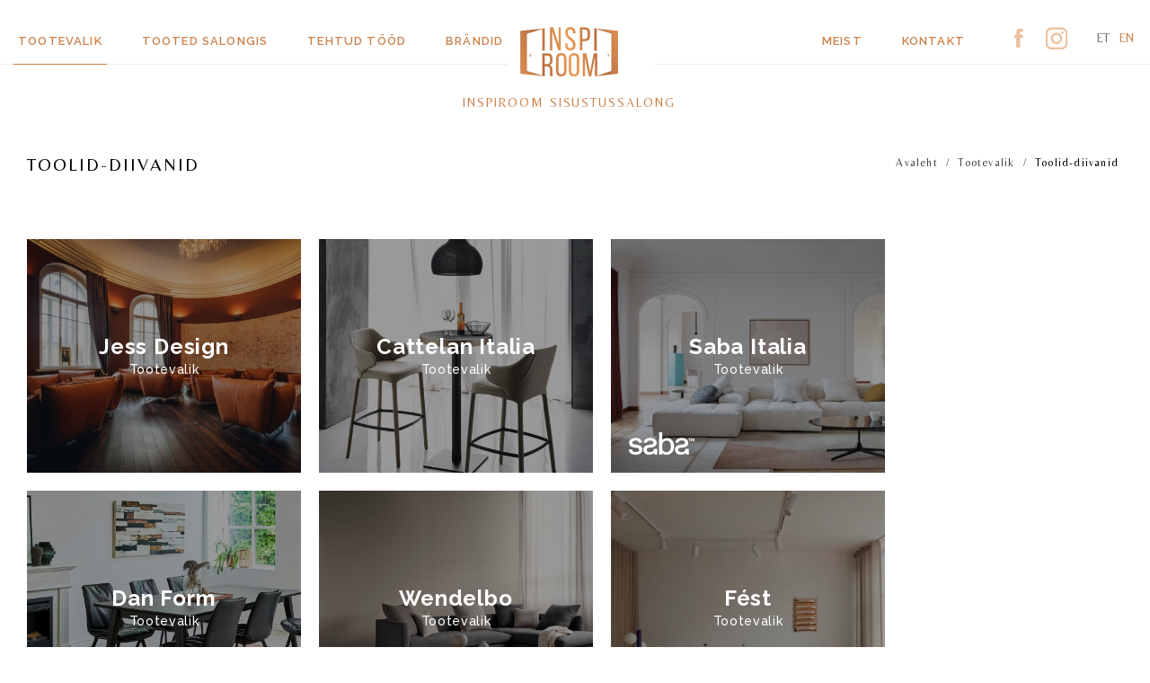

--- FILE ---
content_type: text/html; charset=utf-8
request_url: https://inspiroom.eu/tootevalik/toolid-diivanid/
body_size: 3813
content:
<!DOCTYPE html>
<html lang="et">
<head>
    <meta http-equiv="Content-Type" content="text/html; charset=utf-8"/>
    <meta http-equiv="X-UA-Compatible" content="IE=edge"/>
    <meta name="viewport" content="width=device-width, initial-scale=1.0, maximum-scale=1"/>
    <meta name="format-detection" content="telephone=no"/>
    <title>Toolid-diivanid - InspiRoom</title>
    <meta name="robots" content="index, follow" />
		<meta name="geo.region" content="EE" />
		<meta name="geo.placename" content="Tallinn" />
		<meta name="geo.position" content="59.402565;24.733709" />
    <link rel="shortcut icon" type="image/x-icon" href="https://inspiroom.eu/frontend/template/assets/images/favicon.ico?v=1.0.52"/>
    <link rel="stylesheet" type="text/css" href="/frontend/template/assets/css/base.css?v=1.0.52">
	<link rel="stylesheet" type="text/css" href="/frontend/template/assets/js/imperial/imperial.min.css?v=1.0.52">
	<link rel="stylesheet" type="text/css" href="/frontend/template/assets/css/main.css?v=1.0.52">
	<link rel="stylesheet" type="text/css" href="/frontend/template/assets/css/slick.css?v=1.0.52">
	<link rel="stylesheet" type="text/css" href="/frontend/template/assets/css/lightgallery.css?v=1.0.52">
	<link rel="stylesheet" type="text/css" href="/frontend/template/assets/css/lg-thumbnail.css?v=1.0.52">
	<link rel="stylesheet" type="text/css" href="/frontend/template/assets/css/lg-fullscreen.css?v=1.0.52">
	<link rel="stylesheet" type="text/css" href="/frontend/template/assets/css/modules/PageController.doShowProductsPages.css?v=1.0.52">
	<script src="/frontend/template/assets/js/jquery.min.js?v=1.0.52"></script>
	<script src="/frontend/template/assets/js/imperial/imperial.min.js?v=1.0.52"></script>
	<script src="/frontend/template/assets/js/main.js?v=1.0.52"></script>
	<script src="/frontend/template/assets/js/slick.min.js?v=1.0.52"></script>
	<script src="/frontend/template/assets/js/lightgallery.min.js?v=1.0.52"></script>
	<script src="/frontend/template/assets/js/plugins/thumbnail/lg-thumbnail.min.js?v=1.0.52"></script>
	<script src="/frontend/template/assets/js/plugins/fullscreen/lg-fullscreen.min.js?v=1.0.52"></script>
	<script src="/frontend/template/assets/js/modules/PageController.doShowProductsPages.js?v=1.0.52"></script>
    <script>window.imperialOnLoad = function() {imperial.initialize({"app":{"version":"1.0.52","language":"et","baseUrl":"https:\/\/inspiroom.eu","controller":"PageController","method":"doShowProductsPages","debug":false},"default":{},"resources":{"translations":{}},"data":{}});};</script>
</head>
<body onselectstart="return false">
    <div class="scroll-wrapper">
        <div class="main-wrapper">
            <header class="fp-header">
                <div class="upper">
                    <div class="middle">
                        <div class="header-nav">
    <div class="logoHolder">
        <div class="imageHolder">
            <a href="https://inspiroom.eu">
                <img src="https://inspiroom.eu/frontend/template/assets/images/logo@2x.png" alt="logo" />
            </a>
        </div>
        <div class="logoText">Inspiroom sisustussalong</div>
    </div>
    <ul class="menu left">
                                                                                                    <li class="active">
                        <a href="https://inspiroom.eu/tootevalik/" >
                            Tootevalik
                        </a>
                                                    <ul>
                                                                                                            <a href="https://inspiroom.eu/tootevalik/toolid-diivanid/"><li>Toolid-diivanid</li></a>
                                                                                                                                                <a href="https://inspiroom.eu/tootevalik/lauad/"><li>Lauad</li></a>
                                                                                                                                                <a href="https://inspiroom.eu/tootevalik/kapid-ja-riiulid/"><li>Kapid-riiulid</li></a>
                                                                                                                                                <a href="https://inspiroom.eu/tootevalik/voodid/"><li>voodid</li></a>
                                                                                                                                                <a href="https://inspiroom.eu/tootevalik/vaibad/"><li>vaibad</li></a>
                                                                                                                                                <a href="https://inspiroom.eu/tootevalik/valimoobel/"><li>välimööbel</li></a>
                                                                                                                                                <a href="https://inspiroom.eu/tootevalik/valgustid/"><li>Valgustid</li></a>
                                                                                                                                                <a href="https://inspiroom.eu/tootevalik/aksessuaarid/"><li>aksessuaarid</li></a>
                                                                                                                                                <a href="https://inspiroom.eu/tootevalik/kaminad/"><li>KAMINAD</li></a>
                                                                                                                                                <a href="https://inspiroom.eu/tootevalik/nahkkatted/"><li>nahkkatted</li></a>
                                                                                                                                                <a href="https://inspiroom.eu/tootevalik/tapeedid/"><li>tapeedid</li></a>
                                                                                                                                                <a href="https://inspiroom.eu/tootevalik/taimed-kunsttaimed/"><li>Taimed-kunsttaimed</li></a>
                                                                                                                                                <a href="https://inspiroom.eu/tootevalik/ruumiparfuumid-kuunlad/"><li>Ruumiparfüümid-küünlad</li></a>
                                                                                                </ul>
                                            </li>
                                                                                                    <li>
                        <a href="https://inspiroom.eu/tooted-salongis/" >
                            Tooted salongis
                        </a>
                                                    <ul>
                                                                                                                                                                                                                                                                                                                                            </ul>
                                            </li>
                                                                                                                        <li>
                        <a href="https://inspiroom.eu/tehtud-tood/" >
                            Tehtud tööd
                        </a>
                                                    <ul>
                                                                                                                                                                                                                                                                                                                                                                                                                                                                                                                                                                                                                                                                                                                                                                                                                                                                                                                                                                                                                                                                                                                                                                                                                                                                                                                                                                                                                                                                                                                                                                                                                                                                                                                                                                                                                                                                                                                                                                                                                                                                                                                                                                                                                                                                                                                                                                                                                                                                                                                                                                                                                                                                                                                                                                                                                                                                                                                                                                                                                                                                                                                                                                            </ul>
                                            </li>
                                                                                                    <li>
                        <a href="https://inspiroom.eu/brandid/" >
                            Brändid
                        </a>
                                            </li>
                                                                                                                                                                        </ul>
    <ul class="menu right">
                                                                                                                                                                                                                                                                                                                                                                                        <li>
                        <a href="https://inspiroom.eu/meist/" >
                            Meist
                        </a>
                                            </li>
                                                                                                    <li>
                        <a href="https://inspiroom.eu/kontakt/" >
                            Kontakt
                        </a>
                                            </li>
                                        </ul>

    <ul class="languages">
                    <li class="active">
                <a href="https://inspiroom.eu/tootevalik/toolid-diivanid/">et</a>
            </li>
                    <li>
                <a href="https://inspiroom.eu/product-range/chairs-sofas/">en</a>
            </li>
            </ul>

    <a href="#menju" class="mobile-trigger" data-role="mobileTrigger">
        <span class="language">Menüü</span>
        <div class="icon">
            <img src="https://inspiroom.eu/frontend/template/assets/images/icons/menu-btn.svg" alt="hamburger" />
        </div>
        <div class="menu-close" data-action="close">
            <img src="https://inspiroom.eu/frontend/template/assets/images/icons/close.svg" alt="" />
        </div>
    </a>
    <div class="socialHolder">
        <a target="_blank" href="https://www.facebook.com/inspiroom.eu"><img title="Facebook" class="facebook" src="https://inspiroom.eu/frontend/template/assets/images/icons/facebook-icon@2x.png" alt="facebook" /></a>
        <a target="_blank" href="https://www.instagram.com/inspiroom.eu/">
            <picture title="Instagram" class="instaLogo">
                <source srcset="https://inspiroom.eu/frontend/template/assets/images/icons/instagram-icon@2x.webp" type="image/webp">
                <source srcset="https://inspiroom.eu/frontend/template/assets/images/icons/insta.png" type="image/png">
                <img src="https://inspiroom.eu/frontend/template/assets/images/icons/instagram-icon@2x.webp" alt="instagram">
            </picture>
        </a>
    </div>
</div>
                    </div>
                </div>
            </header>
                            <div class="main-content">
                    <div class="module-content ">
    <div class="content-part">
        <div class="pageHeader">
            <h1>Toolid-diivanid</h1>
            <div class="breadCrumbsHolder">
                    <nav>
        <p class="breadcrumbs-nav">
                                                                                                                    <a href="https://inspiroom.eu/avaleht/" rel="home up up">Avaleht</a>
                                /
                                                                                                            <a href="https://inspiroom.eu/tootevalik/" rel="up">Tootevalik</a>
                                /
                                                                                                            <a href="https://inspiroom.eu/tootevalik/toolid-diivanid/" class="active" >Toolid-diivanid</a>
                                    </p>
    </nav>
            </div>
        </div>
        
                    <div class="categoryBoxHolder">
                                                        <a href="https://inspiroom.eu/tootevalik/toolid-diivanid/jess-design">
                        <div class="titleHolder">
                            <div class="hoverHolder">

                                <div class="categoryBox" style="background: url('https://inspiroom.eu/files/public/images/23/2022-07/2355/612x518-flow-95.jpg');background-size: cover">

                                    <div class="mask"></div>
                                </div>
                                                            </div>

                            <div class="workDoneTitle">
                                <h2>Jess Design</h2>
                                                                    <div class="categorySlogan">Tootevalik</div>
                                                            </div>
                        </div>
                    </a>
                                                        <a href="https://inspiroom.eu/tootevalik/toolid-diivanid/cattelan-italia">
                        <div class="titleHolder">
                            <div class="hoverHolder">

                                <div class="categoryBox" style="background: url('https://inspiroom.eu/files/public/images/23/2022-05/925/612x518-flow-95.jpg');background-size: cover">

                                    <div class="mask"></div>
                                </div>
                                                            </div>

                            <div class="workDoneTitle">
                                <h2>Cattelan Italia</h2>
                                                                    <div class="categorySlogan">Tootevalik</div>
                                                            </div>
                        </div>
                    </a>
                                                        <a href="https://inspiroom.eu/tootevalik/toolid-diivanid/saba-italia">
                        <div class="titleHolder">
                            <div class="hoverHolder">

                                <div class="categoryBox" style="background: url('https://inspiroom.eu/files/public/images/23/2023-08/4588/612x518-flow-95.jpg');background-size: cover">

                                    <div class="mask"></div>
                                </div>
                                                                    <div class="productLogo">
                                        <img alt="" src="/files/public/userfiles/images/saba-small%402x.png" style="width: 73px; height: 25px;" />
                                    </div>
                                                            </div>

                            <div class="workDoneTitle">
                                <h2>Saba Italia</h2>
                                                                    <div class="categorySlogan">Tootevalik</div>
                                                            </div>
                        </div>
                    </a>
                                                        <a href="https://inspiroom.eu/tootevalik/toolid-diivanid/dan-form">
                        <div class="titleHolder">
                            <div class="hoverHolder">

                                <div class="categoryBox" style="background: url('https://inspiroom.eu/files/public/images/23/2022-05/930/612x518-flow-95.jpg');background-size: cover">

                                    <div class="mask"></div>
                                </div>
                                                            </div>

                            <div class="workDoneTitle">
                                <h2>Dan Form</h2>
                                                                    <div class="categorySlogan">Tootevalik</div>
                                                            </div>
                        </div>
                    </a>
                                                        <a href="https://inspiroom.eu/tootevalik/toolid-diivanid/wendelbo-1">
                        <div class="titleHolder">
                            <div class="hoverHolder">

                                <div class="categoryBox" style="background: url('https://inspiroom.eu/files/public/images/23/2023-02/3898/612x518-flow-95.jpg');background-size: cover">

                                    <div class="mask"></div>
                                </div>
                                                            </div>

                            <div class="workDoneTitle">
                                <h2>Wendelbo </h2>
                                                                    <div class="categorySlogan">Tootevalik</div>
                                                            </div>
                        </div>
                    </a>
                                                        <a href="https://inspiroom.eu/tootevalik/toolid-diivanid/fest">
                        <div class="titleHolder">
                            <div class="hoverHolder">

                                <div class="categoryBox" style="background: url('https://inspiroom.eu/files/public/images/23/2023-03/4269/612x518-flow-95.jpg');background-size: cover">

                                    <div class="mask"></div>
                                </div>
                                                            </div>

                            <div class="workDoneTitle">
                                <h2>Fést</h2>
                                                                    <div class="categorySlogan">Tootevalik</div>
                                                            </div>
                        </div>
                    </a>
                                                        <a href="https://inspiroom.eu/tootevalik/toolid-diivanid/vincent-sheppard">
                        <div class="titleHolder">
                            <div class="hoverHolder">

                                <div class="categoryBox" style="background: url('https://inspiroom.eu/files/public/images/23/2022-11/3788/612x518-flow-95.jpg');background-size: cover">

                                    <div class="mask"></div>
                                </div>
                                                            </div>

                            <div class="workDoneTitle">
                                <h2>Vincent Sheppard</h2>
                                                                    <div class="categorySlogan">Tootevalik</div>
                                                            </div>
                        </div>
                    </a>
                                                        <a href="https://inspiroom.eu/tootevalik/toolid-diivanid/bulo">
                        <div class="titleHolder">
                            <div class="hoverHolder">

                                <div class="categoryBox" style="background: url('https://inspiroom.eu/files/public/images/23/2023-02/3949/612x518-flow-95.jpg');background-size: cover">

                                    <div class="mask"></div>
                                </div>
                                                            </div>

                            <div class="workDoneTitle">
                                <h2>Bulo</h2>
                                                                    <div class="categorySlogan">Tootevalik</div>
                                                            </div>
                        </div>
                    </a>
                                                        <a href="https://inspiroom.eu/tootevalik/toolid-diivanid/garpe">
                        <div class="titleHolder">
                            <div class="hoverHolder">

                                <div class="categoryBox" style="background: url('https://inspiroom.eu/files/public/images/23/2023-02/4014/612x518-flow-95.jpg');background-size: cover">

                                    <div class="mask"></div>
                                </div>
                                                            </div>

                            <div class="workDoneTitle">
                                <h2>Garpe</h2>
                                                                    <div class="categorySlogan">Tootevalik</div>
                                                            </div>
                        </div>
                    </a>
                                                        <a href="https://inspiroom.eu/tootevalik/toolid-diivanid/ethan-chloe">
                        <div class="titleHolder">
                            <div class="hoverHolder">

                                <div class="categoryBox" style="background: url('https://inspiroom.eu/files/public/images/23/2023-02/4080/612x518-flow-95.jpg');background-size: cover">

                                    <div class="mask"></div>
                                </div>
                                                            </div>

                            <div class="workDoneTitle">
                                <h2>Ethan Chloe</h2>
                                                                    <div class="categorySlogan">Tootevalik</div>
                                                            </div>
                        </div>
                    </a>
                                                        <a href="https://inspiroom.eu/tootevalik/toolid-diivanid/potocco">
                        <div class="titleHolder">
                            <div class="hoverHolder">

                                <div class="categoryBox" style="background: url('https://inspiroom.eu/files/public/images/23/2022-05/922/612x518-flow-95.jpg');background-size: cover">

                                    <div class="mask"></div>
                                </div>
                                                            </div>

                            <div class="workDoneTitle">
                                <h2>Potocco</h2>
                                                                    <div class="categorySlogan">Tootevalik</div>
                                                            </div>
                        </div>
                    </a>
                                                        <a href="https://inspiroom.eu/tootevalik/toolid-diivanid/calligaris">
                        <div class="titleHolder">
                            <div class="hoverHolder">

                                <div class="categoryBox" style="background: url('https://inspiroom.eu/files/public/images/23/2022-05/584/612x518-flow-95.jpg');background-size: cover">

                                    <div class="mask"></div>
                                </div>
                                                            </div>

                            <div class="workDoneTitle">
                                <h2>Calligaris</h2>
                                                                    <div class="categorySlogan">Tootevalik</div>
                                                            </div>
                        </div>
                    </a>
                                                        <a href="https://inspiroom.eu/tootevalik/toolid-diivanid/connubia">
                        <div class="titleHolder">
                            <div class="hoverHolder">

                                <div class="categoryBox" style="background: url('https://inspiroom.eu/files/public/images/23/2022-05/995/612x518-flow-95.jpg');background-size: cover">

                                    <div class="mask"></div>
                                </div>
                                                            </div>

                            <div class="workDoneTitle">
                                <h2>Connubia</h2>
                                                                    <div class="categorySlogan">Tootevalik</div>
                                                            </div>
                        </div>
                    </a>
                                                        <a href="https://inspiroom.eu/tootevalik/toolid-diivanid/chairs-more">
                        <div class="titleHolder">
                            <div class="hoverHolder">

                                <div class="categoryBox" style="background: url('https://inspiroom.eu/files/public/images/23/2022-06/1768/612x518-flow-95.jpg');background-size: cover">

                                    <div class="mask"></div>
                                </div>
                                                            </div>

                            <div class="workDoneTitle">
                                <h2>Chairs &amp; More</h2>
                                                                    <div class="categorySlogan">Tootevalik</div>
                                                            </div>
                        </div>
                    </a>
                                                        <a href="https://inspiroom.eu/tootevalik/toolid-diivanid/cts-salotti">
                        <div class="titleHolder">
                            <div class="hoverHolder">

                                <div class="categoryBox" style="background: url('https://inspiroom.eu/files/public/images/23/2022-06/1565/612x518-flow-95.jpg');background-size: cover">

                                    <div class="mask"></div>
                                </div>
                                                            </div>

                            <div class="workDoneTitle">
                                <h2>CTS Salotti</h2>
                                                                    <div class="categorySlogan">Tootevalik</div>
                                                            </div>
                        </div>
                    </a>
                                                        <a href="https://inspiroom.eu/tootevalik/toolid-diivanid/by-boo">
                        <div class="titleHolder">
                            <div class="hoverHolder">

                                <div class="categoryBox" style="background: url('https://inspiroom.eu/files/public/images/23/2022-06/1838/612x518-flow-95.jpg');background-size: cover">

                                    <div class="mask"></div>
                                </div>
                                                            </div>

                            <div class="workDoneTitle">
                                <h2>By-Boo</h2>
                                                                    <div class="categorySlogan">Tootevalik</div>
                                                            </div>
                        </div>
                    </a>
                                                        <a href="https://inspiroom.eu/tootevalik/toolid-diivanid/eleonora">
                        <div class="titleHolder">
                            <div class="hoverHolder">

                                <div class="categoryBox" style="background: url('https://inspiroom.eu/files/public/images/23/2022-06/1839/612x518-flow-95.jpg');background-size: cover">

                                    <div class="mask"></div>
                                </div>
                                                            </div>

                            <div class="workDoneTitle">
                                <h2>Eleonora</h2>
                                                                    <div class="categorySlogan">Tootevalik</div>
                                                            </div>
                        </div>
                    </a>
                                                        <a href="https://inspiroom.eu/tootevalik/toolid-diivanid/richmond-interiors">
                        <div class="titleHolder">
                            <div class="hoverHolder">

                                <div class="categoryBox" style="background: url('https://inspiroom.eu/files/public/images/23/2022-07/2178/612x518-flow-95.jpg');background-size: cover">

                                    <div class="mask"></div>
                                </div>
                                                            </div>

                            <div class="workDoneTitle">
                                <h2>Richmond Interiors</h2>
                                                                    <div class="categorySlogan">Tootevalik</div>
                                                            </div>
                        </div>
                    </a>
                                                        <a href="https://inspiroom.eu/tootevalik/toolid-diivanid/moroso">
                        <div class="titleHolder">
                            <div class="hoverHolder">

                                <div class="categoryBox" style="background: url('https://inspiroom.eu/files/public/images/23/2022-07/2277/612x518-flow-95.jpg');background-size: cover">

                                    <div class="mask"></div>
                                </div>
                                                            </div>

                            <div class="workDoneTitle">
                                <h2>Moroso</h2>
                                                                    <div class="categorySlogan">Tootevalik</div>
                                                            </div>
                        </div>
                    </a>
                                                        <a href="https://inspiroom.eu/tootevalik/toolid-diivanid/teulat">
                        <div class="titleHolder">
                            <div class="hoverHolder">

                                <div class="categoryBox" style="background: url('https://inspiroom.eu/files/public/images/23/2022-07/2390/612x518-flow-95.jpg');background-size: cover">

                                    <div class="mask"></div>
                                </div>
                                                            </div>

                            <div class="workDoneTitle">
                                <h2>Teulat</h2>
                                                                    <div class="categorySlogan">Tootevalik</div>
                                                            </div>
                        </div>
                    </a>
                                                        <a href="https://inspiroom.eu/tootevalik/toolid-diivanid/karl-andersson-soner">
                        <div class="titleHolder">
                            <div class="hoverHolder">

                                <div class="categoryBox" style="background: url('https://inspiroom.eu/files/public/images/23/2023-02/4154/612x518-flow-95.jpg');background-size: cover">

                                    <div class="mask"></div>
                                </div>
                                                            </div>

                            <div class="workDoneTitle">
                                <h2>Karl Andersson &amp; Söner</h2>
                                                                    <div class="categorySlogan">Tootevalik</div>
                                                            </div>
                        </div>
                    </a>
                            </div>
        

    </div>
</div>
                </div>
            
            <footer class="main-footer">
    <div class="bottom">
        <div class="footerLogo">
            <a href="https://inspiroom.eu"><img src="https://inspiroom.eu/frontend/template/assets/images/logo_small@2x.png" alt="logo" /></a>
        </div>
        <div class="bottomColumns">
            <div class="oneColumn">
                <div class="text">Showroom : Kalaranna 8/2, Tallinn </div>
                <div class="text second">Avatud: E - R: 10:00 - 18:00 </div>
            </div>
            <div class="oneColumn">
                <div class="text">Tel: +372 585 511 35</div>
                <div class="text second">Email: <a href="mailto: info@inspiroom.eu">info@inspiroom.eu</a></div>
            </div>
        </div>
        <div class="rightBottom">
            <ul>
                                                            <li>
                            <a href="https://inspiroom.eu/muugitingimused/">Müügitingimused</a>
                        </li>
                                                                                <li>
                            <a href="https://inspiroom.eu/meist/
                                                ">Meist</a>
                        </li>
                                                                                <li>
                            <a href="https://inspiroom.eu/kontakt/
                                                ">Kontakt</a>
                        </li>
                                                </ul>
            <a target="_blank" href="https://esto.ee">
                <picture title="ESTO järelmaks" class="estoLogo">
                    <source srcset="https://inspiroom.eu/frontend/template/assets/images/esto-logo@2x.png" type="image/webp">
                    <source srcset="https://inspiroom.eu/frontend/template/assets/images/esto-logo@2x.png" type="image/png">
                    <img src="https://inspiroom.eu/frontend/template/assets/images/esto-logo@2x.png" alt="esto">
                </picture>
            </a>
            <a target="_blank" href="https://www.facebook.com/inspiroom.eu">
                <picture title="facebook" class="facebookLogo">
                    <source srcset="https://inspiroom.eu/frontend/template/assets/images/icons/fb_down.png" type="image/webp">
                    <source srcset="https://inspiroom.eu/frontend/template/assets/images/icons/fb_down.png" type="image/png">
                    <img src="https://inspiroom.eu/frontend/template/assets/images/icons/fb_down.png" alt="facebook">
                </picture>
            </a>
            <a target="_blank" href="https://www.instagram.com/inspiroom.eu/">
                <picture title="Instagram" class="instaLogo">
                    <source srcset="https://inspiroom.eu/frontend/template/assets/images/icons/insta_down.png" type="image/webp">
                    <source srcset="https://inspiroom.eu/frontend/template/assets/images/icons/insta_down.png" type="image/png">
                    <img src="https://inspiroom.eu/frontend/template/assets/images/icons/insta_down.png" alt="instagram">
                </picture>
            </a>

            <a target="_blank" href="https://esto.ee">
                <picture title="ESTO järelmaks" class="esto inMobileView" style="margin-top: 20px;">
                    <source srcset="https://inspiroom.eu/frontend/template/assets/images/esto-logo@2x.png" type="image/webp">
                    <source srcset="https://inspiroom.eu/frontend/template/assets/images/esto-logo@2x.png" type="image/png">
                    <img src="https://inspiroom.eu/frontend/template/assets/images/esto-logo@2x.png" alt="esto">
                </picture>
            </a>
        </div>
    </div>
</footer>
        </div>

        <div class="mobile-nav no-selection" data-role="mobileNav" id="menju">
   <!-- <div class="close" data-action="close">
        <img src="https://inspiroom.eu/frontend/template/assets/images/icons/cross-x128-dark.png" alt="close" />
    </div>-->

    <ul class="menu" >
                                                        <li class="active">
                    <a href="https://inspiroom.eu/tootevalik/">Tootevalik</a>
                                            <ul class="menu_93">
                                                                                                                                                                <li>
                                    <a href="https://inspiroom.eu/tootevalik/toolid-diivanid/">Toolid-diivanid</a>
                                    </li>
                                                                                                                                                                    <li>
                                    <a href="https://inspiroom.eu/tootevalik/lauad/">Lauad</a>
                                    </li>
                                                                                                                                                                    <li>
                                    <a href="https://inspiroom.eu/tootevalik/kapid-ja-riiulid/">Kapid-riiulid</a>
                                    </li>
                                                                                                                                                                    <li>
                                    <a href="https://inspiroom.eu/tootevalik/voodid/">Voodid</a>
                                    </li>
                                                                                                                                                                    <li>
                                    <a href="https://inspiroom.eu/tootevalik/vaibad/">Vaibad</a>
                                    </li>
                                                                                                                                                                    <li>
                                    <a href="https://inspiroom.eu/tootevalik/valimoobel/">Välimööbel</a>
                                    </li>
                                                                                                                                                                    <li>
                                    <a href="https://inspiroom.eu/tootevalik/valgustid/">Valgustid</a>
                                    </li>
                                                                                                                                                                    <li>
                                    <a href="https://inspiroom.eu/tootevalik/aksessuaarid/">Aksessuaarid</a>
                                    </li>
                                                                                                                                                                    <li>
                                    <a href="https://inspiroom.eu/tootevalik/kaminad/">KAMINAD</a>
                                    </li>
                                                                                                                                                                    <li>
                                    <a href="https://inspiroom.eu/tootevalik/nahkkatted/">Nahkkatted</a>
                                    </li>
                                                                                                                                                                    <li>
                                    <a href="https://inspiroom.eu/tootevalik/tapeedid/">Tapeedid</a>
                                    </li>
                                                                                                                                                                    <li>
                                    <a href="https://inspiroom.eu/tootevalik/taimed-kunsttaimed/">Taimed-kunsttaimed</a>
                                    </li>
                                                                                                                                                                    <li>
                                    <a href="https://inspiroom.eu/tootevalik/ruumiparfuumid-kuunlad/">Ruumiparfüümid-küünlad</a>
                                    </li>
                                                                                    </ul>
                                                                <span onclick="openMenu(93)" class="openFolder trigger_93">+</span>
                                    </li>
                                                <li>
                    <a href="https://inspiroom.eu/tooted-salongis/">Tooted salongis</a>
                                            <ul class="menu_94">
                                                                                                                                                                                                                                                                                                                                </ul>
                                                        </li>
                                                                    <li>
                    <a href="https://inspiroom.eu/tehtud-tood/">Tehtud tööd</a>
                                            <ul class="menu_320">
                                                                                                                                                                                                                                                                                                                                                                                                                                                                                                                                                                                                                                                                                                                                                                                                                                                                                                                                                                                                                                                                                                                                                                                                                                                                                                                                                                                                                                                                                                                                                                                                                                                                                                                                                                                                                                                                                                                                                                                                                                                                                                                                                                                                                                                                                                                                                                                                                                                                                                                                                                                                                                                                                                                                                                                                                                </ul>
                                                        </li>
                                                <li>
                    <a href="https://inspiroom.eu/brandid/">Brändid</a>
                                                        </li>
                                                <li>
                    <a href="https://inspiroom.eu/meist/">Meist</a>
                                                        </li>
                                                <li>
                    <a href="https://inspiroom.eu/kontakt/">Kontakt</a>
                                                        </li>
                        </ul>

    <ul class="languages">
                    <li class="active">
                <a href="https://inspiroom.eu/tootevalik/toolid-diivanid/">et</a>
            </li>
                    <li>
                <a href="https://inspiroom.eu/product-range/chairs-sofas/">en</a>
            </li>
            </ul>
</div>
<script type="text/javascript">
    function openMenu(Id) {
        $('.mobile-nav > ul.menu > li > ul.menu_' + Id).toggle(function(){
            if($('ul.menu_' + Id).is(":visible")) {
                $('.trigger_' + Id).text('-');
            }else {
                $('.trigger_' + Id).text('+');
            }
        });
    }
</script>
    </div>

                <!-- Global site tag (gtag.js) - Google Analytics -->
        <script async src="https://www.googletagmanager.com/gtag/js?id=UA-233289024-1"></script>
        <script>
            window.dataLayer = window.dataLayer || [];
            
            function gtag() {
                dataLayer.push(arguments);
            }
            
            gtag('js', new Date());
            gtag('config', 'UA-233289024-1');


            $(function() {
                $(this).on("contextmenu", function(e) {
                    e.preventDefault();
                });
            });

        </script>
    

</body>
</html>


--- FILE ---
content_type: text/css
request_url: https://inspiroom.eu/frontend/template/assets/css/base.css?v=1.0.52
body_size: 569
content:
/* Reset */
html, body, div, span, applet, object, iframe,
h1, h2, h3, h4, h5, h6, p, blockquote, pre,
a, abbr, acronym, address, big, cite, code,
del, dfn, em, img, ins, kbd, q, s, samp,
small, strike, strong, sub, sup, tt, var,
b, u, i, center,
dl, dt, dd, ol, ul, li,
fieldset, form, label, legend,
table, caption, tbody, tfoot, thead, tr, th, td,
article, aside, canvas, details, embed, 
figure, figcaption, footer, header, hgroup, 
menu, nav, output, ruby, section, summary,
time, mark, audio, video {margin: 0; padding: 0; border: 0; font-size: 100%; font: inherit;}

article, aside, details, figcaption, figure, 
footer, header, hgroup, menu, nav, section {display: block;}
body {line-height: 1; -webkit-font-smoothing: antialiased; -moz-osx-font-smoothing: grayscale;}
ol, ul {list-style: none;}
blockquote, q {quotes: none;}
blockquote:before, blockquote:after, q:before, q:after {content: ''; content: none;}
input:-webkit-autofill {-webkit-box-shadow: 0 0 0 30px white inset;}
input::-ms-clear {display: none;}
input[type=checkbox], input[type=radio]{margin:0px 0px;}

table {border:0px; border-collapse: collapse; border-spacing: 0;}
table th{text-align: left; font-weight: normal;}
table td{empty-cells: show;}
img {border:0px; vertical-align: middle;pointer-events: none;}
*, *:before, *:after {resize:none; outline-width:0; -webkit-box-sizing: border-box; -moz-box-sizing: border-box; box-sizing: border-box;}

/* General */
.clearfix {display: block; clear: both;}
.hidden{display: none !important;}
.no-selection{-webkit-user-select: none !important; -moz-user-select: none !important; -ms-user-select: none !important; -o-user-select: none !important; user-select: none !important;}

img.fullwidth{display: block; max-width: 100%; height: auto;}
img.round-corners{border-radius: 5px;}
img.circle{border-radius: 50%;}


--- FILE ---
content_type: text/css
request_url: https://inspiroom.eu/frontend/template/assets/js/imperial/imperial.min.css?v=1.0.52
body_size: 4675
content:
/*! Imperial.js | 2022-02-28 11:31:14 */

.imjs-component,.imjs-component:before,.imjs-component:after,.imjs-component *,.imjs-component *:before,.imjs-component *:after{resize:none;outline-width:0;box-sizing:border-box;}.imjs-component.imjs-hidden,.imjs-component .imjs-hidden{display:none !important;}.imjs-component.imjs-no-selection,.imjs-component .imjs-no-selection{-webkit-user-select:none !important;-moz-user-select:none !important;-ms-user-select:none !important;-o-user-select:none !important;user-select:none !important;}.imjs-field-notice{display:block;padding:3px 0 0 0;font-size:13px;line-height:15px;color:#eb0008;}.imjs-notifier{display:none;position:fixed;left:0;top:0;width:100%;padding:0 15px;z-index:99999;text-align:center;}.imjs-notifier.imjs-visible{display:block;}.imjs-notifier>.imjs-inner{display:inline-block;position:relative;}.imjs-notifier>.imjs-inner>.imjs-content{display:block;text-align:left;}.imjs-notifier>.imjs-inner>.imjs-close{display:block;position:absolute;right:0;top:0;cursor:pointer;}.imjs-notifier.imjs-default{top:15px;}.imjs-notifier.imjs-default>.imjs-inner{padding:15px 25px;border-radius:1px;}.imjs-notifier.imjs-default>.imjs-inner>.imjs-content{padding-right:40px;font-size:14px;line-height:18px;}.imjs-notifier.imjs-default>.imjs-inner>.imjs-close{right:12px;top:14px;width:20px;height:20px;background:url('images/icon-close-x128-white.png') left top no-repeat;background-size:cover;}.imjs-notifier.imjs-default.imjs-color-blue>.imjs-inner{background:#267ac0;box-shadow:0 1px 3px rgba(0,0,0,0.25),0px 5px 15px rgba(0,0,0,0.05);}.imjs-notifier.imjs-default.imjs-color-blue>.imjs-inner>.imjs-content{color:#fff;}.imjs-notifier.imjs-default.imjs-color-red>.imjs-inner{background:#ca5651;box-shadow:0 1px 3px rgba(0,0,0,0.25),0px 5px 15px rgba(0,0,0,0.05);}.imjs-notifier.imjs-default.imjs-color-red>.imjs-inner>.imjs-content{color:#fff;}.imjs-notifier.imjs-default.imjs-color-green>.imjs-inner{background:#288156;box-shadow:0 1px 3px rgba(0,0,0,0.25),0px 5px 15px rgba(0,0,0,0.05);}.imjs-notifier.imjs-default.imjs-color-green>.imjs-inner>.imjs-content{color:#fff;}.imjs-notifier.imjs-default.imjs-color-purple>.imjs-inner{background:#6c5477;box-shadow:0 1px 3px rgba(0,0,0,0.25),0px 5px 15px rgba(0,0,0,0.05);}.imjs-notifier.imjs-default.imjs-color-purple>.imjs-inner>.imjs-content{color:#fff;}.imjs-notifier.imjs-default.imjs-color-gray>.imjs-inner{background:#f5f5f5;box-shadow:0 1px 3px rgba(0,0,0,0.35),0px 5px 15px rgba(0,0,0,0.05);}.imjs-notifier.imjs-default.imjs-color-gray>.imjs-inner>.imjs-content{color:#333;}.imjs-notifier.imjs-default.imjs-color-gray>.imjs-inner>.imjs-close{background-image:url('images/icon-close-x128-gray.png');}.imjs-overlay{display:none;position:fixed;z-index:98;left:0;top:0;width:100%;height:100%;}.imjs-overlay.imjs-visible{display:block;}.imjs-popup{display:none;position:absolute;z-index:99;left:0;top:0;width:auto;height:auto;}.imjs-popup.imjs-fixed{position:fixed;}.imjs-popup.imjs-visible{display:block;}.imjs-popup>.imjs-inner{position:relative;}.imjs-popup>.imjs-inner>.imjs-close{display:none;position:absolute;right:15px;top:17px;width:24px;height:24px;cursor:pointer;}.imjs-popup>.imjs-inner>.imjs-content{overflow:hidden;}.imjs-overlay.imjs-default{background:rgba(0,0,0,0.45);}.imjs-popup.imjs-default{background:#fff;box-shadow:0 2px 10px 0 rgba(0,0,0,0.25);border-radius:2px;}.imjs-popup.imjs-default>.imjs-inner>.imjs-close{display:block;background:url('images/icon-close-x128-lightgray.png') left top no-repeat;background-size:cover;}.imjs-popup.imjs-default>.imjs-inner>.imjs-close:hover{background-image:url('images/icon-close-x128-gray.png');}.imjs-popup.imjs-default>.imjs-inner>.imjs-content{min-height:58px;padding:20px 20px;line-height:18px;}.imjs-popup.imjs-default>.imjs-inner>.imjs-content.imjs-padded{padding-right:50px;}.imjs-popup.imjs-default>.imjs-inner>.imjs-content>.imjs-title,.imjs-popup.imjs-default>.imjs-inner>.imjs-content>div>.imjs-title{display:block;margin:0 0 15px 0;font-size:22px;line-height:26px;color:#222;}.imjs-dialog-inner>.imjs-head{display:block;position:relative;}.imjs-dialog-inner>.imjs-head>.imjs-title{display:block;cursor:default;}.imjs-dialog-inner>.imjs-buttons{display:flex;flex-flow:row nowrap;align-items:center;justify-content:center;}.imjs-dialog-inner>.imjs-buttons>.imjs-button{display:block;flex:0 0 auto;}.imjs-overlay.imjs-dialog-outer{background:rgba(0,0,0,0.45);}.imjs-popup.imjs-dialog-outer{background:#fff;box-shadow:0 2px 10px 0 rgba(0,0,0,0.25);border-radius:2px;}.imjs-dialog-inner.imjs-default{padding:25px 25px 20px 25px;}.imjs-dialog-inner.imjs-default>.imjs-head{margin:0 0 20px 0;}.imjs-dialog-inner.imjs-default>.imjs-head>.imjs-title{font-size:20px;line-height:20px;color:#222;text-align:center;}.imjs-dialog-inner.imjs-default>.imjs-content{margin:0 0 20px 0;color:#333;font-size:14px;line-height:20px;text-align:center;cursor:default;}.imjs-dialog-inner.imjs-default>.imjs-buttons>.imjs-button{margin:0 7px;padding:2px 7px;font-size:13px;font-weight:bold;line-height:15px;color:#666;text-align:center;text-decoration:none;text-transform:uppercase;cursor:pointer;border:0;background-color:transparent;font-family:inherit;}.imjs-dialog-inner.imjs-default>.imjs-buttons>.imjs-button:first-child{margin-left:0;}.imjs-dialog-inner.imjs-default>.imjs-buttons>.imjs-button:last-child{margin-right:0;}.imjs-dialog-inner.imjs-default>.imjs-buttons>.imjs-button:hover{color:#333;}.imjs-dialog-inner.imjs-default>.imjs-buttons>.imjs-button.red{color:#d73c3e;}.imjs-dialog-inner.imjs-default>.imjs-buttons>.imjs-button.red:hover{color:#d81e20;}.imjs-dialog-inner.imjs-default>.imjs-buttons>.imjs-button.green{color:#23764e;}.imjs-dialog-inner.imjs-default>.imjs-buttons>.imjs-button.green:hover{color:#066b3a;}.imjs-dialog-inner.imjs-default.imjs-no-title{padding:20px 25px 15px 25px;}.imjs-dialog-inner.imjs-default.imjs-no-title>.imjs-head{display:none;}.imjs-dialog-inner.imjs-default.imjs-no-title>.imjs-content{margin:0 0 15px 0;}.imjs-datepicker{display:block;position:absolute;left:0;top:0;z-index:99999;}.imjs-datepicker>.imjs-inner{display:block;background:#fff;}.imjs-datepicker>.imjs-inner>.imjs-months{display:flex;flex-flow:row nowrap;}.imjs-datepicker>.imjs-inner>.imjs-months>.imjs-month{display:block;flex:0 0 auto;width:230px;}.imjs-datepicker>.imjs-inner>.imjs-months>.imjs-month>.imjs-header{display:block;position:relative;}.imjs-datepicker>.imjs-inner>.imjs-months>.imjs-month>.imjs-header>.imjs-title{display:block;display:block;white-space:nowrap;cursor:default;}.imjs-datepicker>.imjs-inner>.imjs-months>.imjs-month>.imjs-header>.imjs-arrow-left{display:block;position:absolute;left:0;top:0;width:40px;height:100%;cursor:pointer;}.imjs-datepicker>.imjs-inner>.imjs-months>.imjs-month>.imjs-header>.imjs-arrow-right{display:block;position:absolute;right:0;top:0;width:40px;height:100%;cursor:pointer;}.imjs-datepicker>.imjs-inner>.imjs-months>.imjs-month>.imjs-dow{display:flex;flex-flow:row nowrap;}.imjs-datepicker>.imjs-inner>.imjs-months>.imjs-month>.imjs-dow>.imjs-name{display:block;flex:0 0 30px;height:30px;line-height:30px;}.imjs-datepicker>.imjs-inner>.imjs-months>.imjs-month>.imjs-weeks>.imjs-week{display:flex;flex-flow:row nowrap;}.imjs-datepicker>.imjs-inner>.imjs-months>.imjs-month>.imjs-weeks>.imjs-week>.imjs-day{display:block;flex:0 0 30px;height:30px;line-height:30px;cursor:default;}.imjs-datepicker>.imjs-inner>.imjs-months>.imjs-month>.imjs-weeks>.imjs-week>.imjs-day.active{cursor:default;}.imjs-datepicker>.imjs-inner>.imjs-footer{display:block;position:relative;overflow:hidden;height:30px;}.imjs-datepicker>.imjs-inner>.imjs-footer>.imjs-range{display:block;height:30px;line-height:30px;}.imjs-datepicker>.imjs-inner>.imjs-footer>.imjs-clear{display:block;position:absolute;right:0;top:0;height:30px;line-height:30px;}.imjs-datepicker.imjs-default{box-shadow:0 1px 2px 0 rgba(0,0,0,0.4);}.imjs-datepicker.imjs-default>.imjs-inner>.imjs-months>.imjs-month>.imjs-header{background:#67717d;}.imjs-datepicker.imjs-default>.imjs-inner>.imjs-months>.imjs-month>.imjs-header>.imjs-title{height:34px;line-height:34px;text-align:center;color:#fefefe;font-size:14px;white-space:nowrap;cursor:default;}.imjs-datepicker.imjs-default>.imjs-inner>.imjs-months>.imjs-month>.imjs-dow{padding:0 10px;background:#f4f4f4;}.imjs-datepicker.imjs-default>.imjs-inner>.imjs-months>.imjs-month>.imjs-dow>.imjs-name{font-size:13px;font-weight:bold;color:#444;text-align:center;cursor:default;}.imjs-datepicker.imjs-default>.imjs-inner>.imjs-months>.imjs-month>.imjs-weeks{padding:0 10px;}.imjs-datepicker.imjs-default>.imjs-inner>.imjs-months>.imjs-month>.imjs-weeks>.imjs-week>.imjs-day{font-size:12px;color:#353e44;text-align:center;}.imjs-datepicker.imjs-default>.imjs-inner>.imjs-months>.imjs-month>.imjs-weeks>.imjs-week>.imjs-day.out-range{background-color:#fff;color:#ccc;}.imjs-datepicker.imjs-default>.imjs-inner>.imjs-months>.imjs-month>.imjs-weeks>.imjs-week>.imjs-day.invisible{font-size:0;}.imjs-datepicker.imjs-default>.imjs-inner>.imjs-months>.imjs-month>.imjs-weeks>.imjs-week>.imjs-day.inactive{color:#bbb;}.imjs-datepicker.imjs-default>.imjs-inner>.imjs-months>.imjs-month>.imjs-weeks>.imjs-week>.imjs-day.active:hover{background-color:#7d8895;color:#fff;cursor:pointer;}.imjs-datepicker.imjs-default>.imjs-inner>.imjs-months>.imjs-month>.imjs-weeks>.imjs-week>.imjs-day.today,.imjs-datepicker.imjs-default>.imjs-inner>.imjs-months>.imjs-month>.imjs-weeks>.imjs-week>.imjs-day.today:hover{background-color:#b7c1cb;color:#353e44;}.imjs-datepicker.imjs-default>.imjs-inner>.imjs-months>.imjs-month>.imjs-weeks>.imjs-week>.imjs-day.selected,.imjs-datepicker.imjs-default>.imjs-inner>.imjs-months>.imjs-month>.imjs-weeks>.imjs-week>.imjs-day.selected:hover{background-color:#747f8d;color:#fff;}.imjs-datepicker.imjs-default>.imjs-inner>.imjs-months>.imjs-month>.imjs-weeks>.imjs-week>.imjs-day.range-start,.imjs-datepicker.imjs-default>.imjs-inner>.imjs-months>.imjs-month>.imjs-weeks>.imjs-week>.imjs-day.range-start:hover{background-color:#747f8d;color:#fff;}.imjs-datepicker.imjs-default>.imjs-inner>.imjs-months>.imjs-month>.imjs-weeks>.imjs-week>.imjs-day.range-end,.imjs-datepicker.imjs-default>.imjs-inner>.imjs-months>.imjs-month>.imjs-weeks>.imjs-week>.imjs-day.range-end:hover{background-color:#747f8d;color:#fff;}.imjs-datepicker.imjs-default>.imjs-inner>.imjs-footer{padding:0 15px;background:#f5f5f5;box-shadow:inset 0 1px 2px -2px rgba(0,0,0,0.35);}.imjs-datepicker.imjs-default>.imjs-inner>.imjs-footer>.imjs-range{padding:0 30px 0 0;font-size:13px;text-shadow:1px 1px rgba(255,255,255,0.5);color:#3b4148;text-align:center;}.imjs-datepicker.imjs-default>.imjs-inner>.imjs-footer>.imjs-clear{right:15px;top:0;color:#3b4148;font-size:13px;text-shadow:1px 1px rgba(255,255,255,0.5);cursor:pointer;}.imjs-datepicker.imjs-default>.imjs-inner>.imjs-footer>.imjs-clear:hover{color:#222;text-decoration:underline;}.imjs-datepicker.imjs-default>.imjs-inner>.imjs-months>.imjs-month>.imjs-header>.imjs-arrow-left{position:absolute;left:0;top:0;width:34px;height:34px;}.imjs-datepicker.imjs-default>.imjs-inner>.imjs-months>.imjs-month>.imjs-header>.imjs-arrow-left>.icon{display:block;position:absolute;left:9px;top:9px;width:16px;height:16px;background:url('images/icon-datepicker-arrow-left-x128-gray.png') center center no-repeat;background-size:cover;}.imjs-datepicker.imjs-default>.imjs-inner>.imjs-months>.imjs-month>.imjs-header>.imjs-arrow-left:hover>.icon{background-image:url('images/icon-datepicker-arrow-left-x128-white.png');}.imjs-datepicker.imjs-default>.imjs-inner>.imjs-months>.imjs-month>.imjs-header>.imjs-arrow-right{position:absolute;right:0;top:0;width:34px;height:34px;}.imjs-datepicker.imjs-default>.imjs-inner>.imjs-months>.imjs-month>.imjs-header>.imjs-arrow-right>.icon{display:block;position:absolute;left:9px;top:9px;width:16px;height:16px;background:url('images/icon-datepicker-arrow-right-x128-gray.png') center center no-repeat;background-size:cover;}.imjs-datepicker.imjs-default>.imjs-inner>.imjs-months>.imjs-month>.imjs-header>.imjs-arrow-right:hover>.icon{background-image:url('images/icon-datepicker-arrow-right-x128-white.png');}.imjs-file-uploader{display:block;position:absolute;left:0;top:0;width:100%;min-height:100%;height:100%;min-height:100%;overflow:hidden;}.imjs-file-uploader>.imjs-inner{display:block;position:absolute;width:100%;height:100%;}.imjs-file-uploader>.imjs-inner>input{display:block;position:absolute;z-index:2;left:-200%;width:500%;height:100%;opacity:0;filter:alpha(opacity=0);cursor:pointer;}.imjs-html-editor{position:relative;}.imjs-html-editor>.imjs-inner>textarea{display:block;width:100%;}.imjs-html-editor.imjs-sticky .cke_top{position:absolute;box-sizing:border-box;border-top:1px solid #d1d1d1;border-left:1px solid #d1d1d1;border-right:1px solid #d1d1d1;}.imjs-select2{--selection-hover-background-color:#26a69a;--selection-active-background-color:#288156;--selected-value-background-color:#1f79bc;--selected-value-border-color:#105f98;--selected-value-hover-background-color:#1d72af;--selected-value-hover-border-color:#165b8c;--text-color:#333;--text-alt-color:#fff;--placeholder-color:#aaa;--disabled-background-color:#eee;--disabled-border-color:#ccc;--disabled-color:#888;--border-default-color:#ccc;--border-hover-color:#bbb;--border-active-color:#2c9362;--select-background-color:#fff;--select-border-radius:1px;--select-box-shadow:inset 0 1px 2px rgba(0,0,0,0.05);--select-font-size:14px;--select-height:32px;--select-line-height:22px;--button-border-radius:2px;}.imjs-select2.select2-container--open .select2-dropdown--below,.imjs-select2.select2-container--open .select2-dropdown--above{background:var(--select-background-color);}.imjs-select2 .select2-container--focus .select2-selection--multiple{border:1px solid var(--selection-hover-background-color);}.imjs-select2 .select2-results__option--highlighted[aria-selected]{background:var(--selection-hover-background-color);color:var(--text-alt-color);}.imjs-select2 .select2-results__option[aria-selected=true]{background:var(--selection-active-background-color);color:var(--text-alt-color);}.imjs-select2 .select2-selection--single{border-radius:0;}.imjs-select2 .select2-results__options{overflow-y:auto;}.imjs-select2 .select2-results__options:not(.select2-results__options--nested){max-height:180px;overflow-y:auto;}.imjs-select2 .select2-results__options strong.select2-results__group{font-weight:bold;}.imjs-select2 span.select2-search input{height:30px !important;}.imjs-select2 .select2-choice .select2-arrow{border:0;border-radius:0;background:transparent none;}.imjs-select2 *:focus{outline:0;}.imjs-select2 .select2-search{margin-top:0;}.imjs-select2 .select2-search input{height:22px;border:1px solid var(--border-default-color);background-color:var(--select-background-color);text-indent:4px;box-shadow:var(--select-box-shadow);border-radius:var(--select-border-radius);}.imjs-select2 .select2-search input:hover{border-color:var(--border-hover-color);}.imjs-select2 .select2-search input::placeholder{color:var(--placeholder-color);font-size:var(--select-font-size);text-indent:4px;}.imjs-select2 .select2-results{padding:0;margin:0;}.imjs-select2 .select2-results .select2-highlighted{background:var(--selection-hover-background-color);color:var(--text-alt-color);border-radius:0;}.imjs-select2.select2-container .select2-selection--single{height:var(--select-height);line-height:var(--select-line-height);border:1px solid var(--border-default-color);background:var(--select-background-color);padding:4px 0 4px 0;border-radius:var(--select-border-radius);box-shadow:var(--select-box-shadow);}.imjs-select2 .select2-selection--single:hover{border:1px solid var(--border-hover-color);}.imjs-select2.select2-container--open .select2-selection--single,.imjs-select2 .select2-dropdown{border-color:var(--border-active-color);}.imjs-select2 .select2-dropdown{border-radius:var(--select-border-radius);}.imjs-select2 .select2-selection--single .select2-selection__rendered{color:var(--text-color);font-size:var(--select-font-size);}.imjs-select2 .select2-selection--single .select2-selection__arrow{display:none;}.imjs-select2 .select2-selection--single .select2-selection__placeholder{color:var(--placeholder-color);}.imjs-select2 .select2-selection__clear{display:none;}.imjs-select2 .select2-selection__clear{cursor:pointer;display:inline-block;float:right;font-weight:bold;font-family:'icomoon' !important;font-size:0;color:var(--text-alt-color);}.imjs-select2 .select2-selection__clear:before{content:"\ea0f";font-size:10px;color:var(--text-color);}.imjs-select2 .select2-selection--multiple{border:1px solid var(--border-default-color);background:var(--select-background-color);padding:0;border-radius:var(--select-border-radius);box-shadow:var(--select-box-shadow);min-height:var(--select-height);}.imjs-select2 .select2-selection--multiple:hover{border:1px solid var(--border-hover-color);}.imjs-select2.select2-container--open .select2-selection--multiple{border-color:var(--border-active-color);}.imjs-select2 .select2-selection--multiple .select2-selection__choice__remove:hover{color:var(--selection-hover-background-color);cursor:pointer;}.imjs-select2.select2-container .select2-selection--multiple .select2-selection__rendered{display:block;box-sizing:border-box;list-style:none;margin:0;padding:0 4px 3px 4px;width:100%;}.imjs-select2 .select2-selection--multiple .select2-selection__choice{background-color:var(--selected-value-background-color);border:solid 1px var(--selected-value-border-color);color:var(--text-alt-color);border-radius:var(--button-border-radius);padding:0 5px 0 7px;float:left;margin-right:4px;margin-top:4px;cursor:pointer;height:22px;line-height:20px;font-size:13px;}.imjs-select2:not(.select2-container--disabled) .select2-selection--multiple .select2-selection__choice:hover{background-color:var(--selected-value-hover-background-color);border-color:var(--selected-value-hover-border-color);}.imjs-select2 .select2-selection--multiple .select2-selection__choice__remove{margin-right:2px;margin-left:7px;float:right;font-family:'icomoon' !important;font-size:0;color:transparent;}.imjs-select2 .select2-selection--multiple .select2-selection__choice__remove:before{content:"\ea0f";font-size:10px;color:var(--text-alt-color);}.imjs-select2.select2-container--open .select2-selection--multiple .select2-search--inline{border:solid 1px var(--border-active-color);background:var(--select-background-color);position:absolute;width:100%;left:0;padding:4px;z-index:1;}.imjs-select2.select2-container--below.select2-container--open .select2-selection--multiple .select2-search--inline{bottom:-38px;border-bottom-width:0;}.imjs-select2.select2-container--above.select2-container--open .select2-selection--multiple .select2-search--inline{top:-38px;border-top-width:0;}.imjs-select2:not(.select2-container--open) .select2-selection--multiple .hide-placeholder .select2-search--inline input{width:0 !important;height:0 !important;}.imjs-select2.select2-container--open .select2-selection--multiple .select2-search--inline input{border:1px solid var(--border-default-color);padding:4px;width:100% !important;box-sizing:border-box;height:30px;margin-top:0;background-color:var(--select-background-color);box-shadow:var(--select-box-shadow);border-radius:var(--select-border-radius);}.imjs-select2:not(.select2-container--open) .select2-selection--multiple .select2-search--inline input{caret-color:transparent;box-shadow:none;}.imjs-select2.select2-container--open .select2-selection--multiple .select2-search--inline input:hover{border-color:var(--border-hover-color);}.imjs-select2.select2-container--open .select2-selection--multiple .select2-selection__rendered[data-placeholder]:not(.hide-placeholder)::before{content:attr(data-placeholder);color:var(--placeholder-color);font-size:var(--select-font-size);padding-left:4px;padding-top:8px;display:block;}.imjs-select2.imjs-select2-multiple>.select2-dropdown--below{margin-top:38px;}.imjs-select2.imjs-select2-multiple>.select2-dropdown--above{margin-top:-38px;}.imjs-select2.imjs-select2-single.select2-container--open .select2-dropdown--above{display:flex;flex-direction:column-reverse;}.imjs-select2.select2::before{font-family:'Font Awesome 5 Free';font-weight:900;-moz-osx-font-smoothing:grayscale;-webkit-font-smoothing:antialiased;display:inline-block;font-style:normal;font-variant:normal;text-rendering:auto;color:var(--text-color);resize:none;outline-width:0;box-sizing:border-box;position:absolute;content:"\f107";right:5px;top:50%;line-height:8px;margin-top:-4px;cursor:pointer;}.imjs-select2.select2.select2-container--open::before{content:"\f106";}.imjs-select2.select2-container--below.select2-container--open .select2-selection--single,.imjs-select2.select2-container--below.select2-container--open .select2-selection--multiple{border-bottom-left-radius:0;border-bottom-right-radius:0;}.imjs-select2.select2-container--above.select2-container--open .select2-selection--single,.imjs-select2.select2-container--above.select2-container--open .select2-selection--multiple{border-top-left-radius:0;border-top-right-radius:0;}.imjs-select2.select2-container--disabled .select2-selection--single,.imjs-select2.select2-container--disabled .select2-selection--multiple,.imjs-select2.select2-container--disabled.select2::before,.imjs-select2.select2-container--disabled .select2-selection--multiple .select2-selection__choice{border-color:var(--disabled-border-color);background-color:var(--disabled-background-color);cursor:default;color:var(--disabled-color);}.imjs-select2.select2-container--disabled .select2-selection--multiple .select2-selection__choice{padding-right:7px;padding-bottom:3px;}.imjs-select2.select2-container--disabled .select2-selection--multiple .select2-selection__choice .select2-selection__choice__remove{display:none;}.imjs-select2.select2-container--disabled .select2-selection--multiple input{border-color:transparent;background-color:transparent;}.select2-container{box-sizing:border-box;display:inline-block;margin:0;position:relative;vertical-align:middle}.select2-container .select2-selection--single{box-sizing:border-box;cursor:pointer;display:block;height:28px;user-select:none;-webkit-user-select:none}.select2-container .select2-selection--single .select2-selection__rendered{display:block;padding-left:8px;padding-right:20px;overflow:hidden;text-overflow:ellipsis;white-space:nowrap}.select2-container .select2-selection--single .select2-selection__clear{position:relative}.select2-container[dir="rtl"] .select2-selection--single .select2-selection__rendered{padding-right:8px;padding-left:20px}.select2-container .select2-selection--multiple{box-sizing:border-box;cursor:pointer;display:block;min-height:32px;user-select:none;-webkit-user-select:none}.select2-container .select2-selection--multiple .select2-selection__rendered{display:inline-block;overflow:hidden;padding-left:8px;text-overflow:ellipsis;white-space:nowrap}.select2-container .select2-search--inline{float:left}.select2-container .select2-search--inline .select2-search__field{box-sizing:border-box;border:none;font-size:100%;margin-top:5px;padding:0}.select2-container .select2-search--inline .select2-search__field::-webkit-search-cancel-button{-webkit-appearance:none}.select2-dropdown{background-color:white;border:1px solid #aaa;border-radius:4px;box-sizing:border-box;display:block;position:absolute;left:-100000px;width:100%;z-index:1051}.select2-results{display:block}.select2-results__options{list-style:none;margin:0;padding:0}.select2-results__option{padding:6px;user-select:none;-webkit-user-select:none}.select2-results__option[aria-selected]{cursor:pointer}.select2-container--open .select2-dropdown{left:0}.select2-container--open .select2-dropdown--above{border-bottom:none;border-bottom-left-radius:0;border-bottom-right-radius:0}.select2-container--open .select2-dropdown--below{border-top:none;border-top-left-radius:0;border-top-right-radius:0}.select2-search--dropdown{display:block;padding:4px}.select2-search--dropdown .select2-search__field{padding:4px;width:100%;box-sizing:border-box}.select2-search--dropdown .select2-search__field::-webkit-search-cancel-button{-webkit-appearance:none}.select2-search--dropdown.select2-search--hide{display:none}.select2-close-mask{border:0;margin:0;padding:0;display:block;position:fixed;left:0;top:0;min-height:100%;min-width:100%;height:auto;width:auto;opacity:0;z-index:99;background-color:#fff;filter:alpha(opacity=0)}.select2-hidden-accessible{border:0 !important;clip:rect(0) !important;-webkit-clip-path:inset(50%) !important;clip-path:inset(50%) !important;height:1px !important;overflow:hidden !important;padding:0 !important;position:absolute !important;width:1px !important;white-space:nowrap !important}.select2-container--default .select2-selection--single{background-color:#fff;border:1px solid #aaa;border-radius:4px}.select2-container--default .select2-selection--single .select2-selection__rendered{color:#444;line-height:28px}.select2-container--default .select2-selection--single .select2-selection__clear{cursor:pointer;float:right;font-weight:bold}.select2-container--default .select2-selection--single .select2-selection__placeholder{color:#999}.select2-container--default .select2-selection--single .select2-selection__arrow{height:26px;position:absolute;top:1px;right:1px;width:20px}.select2-container--default .select2-selection--single .select2-selection__arrow b{border-color:#888 transparent transparent transparent;border-style:solid;border-width:5px 4px 0 4px;height:0;left:50%;margin-left:-4px;margin-top:-2px;position:absolute;top:50%;width:0}.select2-container--default[dir="rtl"] .select2-selection--single .select2-selection__clear{float:left}.select2-container--default[dir="rtl"] .select2-selection--single .select2-selection__arrow{left:1px;right:auto}.select2-container--default.select2-container--disabled .select2-selection--single{background-color:#eee;cursor:default}.select2-container--default.select2-container--disabled .select2-selection--single .select2-selection__clear{display:none}.select2-container--default.select2-container--open .select2-selection--single .select2-selection__arrow b{border-color:transparent transparent #888 transparent;border-width:0 4px 5px 4px}.select2-container--default .select2-selection--multiple{background-color:white;border:1px solid #aaa;border-radius:4px;cursor:text}.select2-container--default .select2-selection--multiple .select2-selection__rendered{box-sizing:border-box;list-style:none;margin:0;padding:0 5px;width:100%}.select2-container--default .select2-selection--multiple .select2-selection__rendered li{list-style:none}.select2-container--default .select2-selection--multiple .select2-selection__clear{cursor:pointer;float:right;font-weight:bold;margin-top:5px;margin-right:10px;padding:1px}.select2-container--default .select2-selection--multiple .select2-selection__choice{background-color:#e4e4e4;border:1px solid #aaa;border-radius:4px;cursor:default;float:left;margin-right:5px;margin-top:5px;padding:0 5px}.select2-container--default .select2-selection--multiple .select2-selection__choice__remove{color:#999;cursor:pointer;display:inline-block;font-weight:bold;margin-right:2px}.select2-container--default .select2-selection--multiple .select2-selection__choice__remove:hover{color:#333}.select2-container--default[dir="rtl"] .select2-selection--multiple .select2-selection__choice,.select2-container--default[dir="rtl"] .select2-selection--multiple .select2-search--inline{float:right}.select2-container--default[dir="rtl"] .select2-selection--multiple .select2-selection__choice{margin-left:5px;margin-right:auto}.select2-container--default[dir="rtl"] .select2-selection--multiple .select2-selection__choice__remove{margin-left:2px;margin-right:auto}.select2-container--default.select2-container--focus .select2-selection--multiple{border:solid black 1px;outline:0}.select2-container--default.select2-container--disabled .select2-selection--multiple{background-color:#eee;cursor:default}.select2-container--default.select2-container--disabled .select2-selection__choice__remove{display:none}.select2-container--default.select2-container--open.select2-container--above .select2-selection--single,.select2-container--default.select2-container--open.select2-container--above .select2-selection--multiple{border-top-left-radius:0;border-top-right-radius:0}.select2-container--default.select2-container--open.select2-container--below .select2-selection--single,.select2-container--default.select2-container--open.select2-container--below .select2-selection--multiple{border-bottom-left-radius:0;border-bottom-right-radius:0}.select2-container--default .select2-search--dropdown .select2-search__field{border:1px solid #aaa}.select2-container--default .select2-search--inline .select2-search__field{background:transparent;border:none;outline:0;box-shadow:none;-webkit-appearance:textfield}.select2-container--default .select2-results>.select2-results__options{max-height:200px;overflow-y:auto}.select2-container--default .select2-results__option[role=group]{padding:0}.select2-container--default .select2-results__option[aria-disabled=true]{color:#999}.select2-container--default .select2-results__option[aria-selected=true]{background-color:#ddd}.select2-container--default .select2-results__option .select2-results__option{padding-left:1em}.select2-container--default .select2-results__option .select2-results__option .select2-results__group{padding-left:0}.select2-container--default .select2-results__option .select2-results__option .select2-results__option{margin-left:-1em;padding-left:2em}.select2-container--default .select2-results__option .select2-results__option .select2-results__option .select2-results__option{margin-left:-2em;padding-left:3em}.select2-container--default .select2-results__option .select2-results__option .select2-results__option .select2-results__option .select2-results__option{margin-left:-3em;padding-left:4em}.select2-container--default .select2-results__option .select2-results__option .select2-results__option .select2-results__option .select2-results__option .select2-results__option{margin-left:-4em;padding-left:5em}.select2-container--default .select2-results__option .select2-results__option .select2-results__option .select2-results__option .select2-results__option .select2-results__option .select2-results__option{margin-left:-5em;padding-left:6em}.select2-container--default .select2-results__option--highlighted[aria-selected]{background-color:#5897fb;color:white}.select2-container--default .select2-results__group{cursor:default;display:block;padding:6px}.select2-container--classic .select2-selection--single{background-color:#f7f7f7;border:1px solid #aaa;border-radius:4px;outline:0;background-image:-webkit-linear-gradient(top,#fff 50%,#eee 100%);background-image:-o-linear-gradient(top,#fff 50%,#eee 100%);background-image:linear-gradient(to bottom,#fff 50%,#eee 100%);background-repeat:repeat-x;filter:progid:DXImageTransform.Microsoft.gradient(startColorstr='#FFFFF',endColorstr='#FEEEE',GradientType=0)}.select2-container--classic .select2-selection--single:focus{border:1px solid #5897fb}.select2-container--classic .select2-selection--single .select2-selection__rendered{color:#444;line-height:28px}.select2-container--classic .select2-selection--single .select2-selection__clear{cursor:pointer;float:right;font-weight:bold;margin-right:10px}.select2-container--classic .select2-selection--single .select2-selection__placeholder{color:#999}.select2-container--classic .select2-selection--single .select2-selection__arrow{background-color:#ddd;border:none;border-left:1px solid #aaa;border-top-right-radius:4px;border-bottom-right-radius:4px;height:26px;position:absolute;top:1px;right:1px;width:20px;background-image:-webkit-linear-gradient(top,#eee 50%,#ccc 100%);background-image:-o-linear-gradient(top,#eee 50%,#ccc 100%);background-image:linear-gradient(to bottom,#eee 50%,#ccc 100%);background-repeat:repeat-x;filter:progid:DXImageTransform.Microsoft.gradient(startColorstr='#FEEEE',endColorstr='#FCCCC',GradientType=0)}.select2-container--classic .select2-selection--single .select2-selection__arrow b{border-color:#888 transparent transparent transparent;border-style:solid;border-width:5px 4px 0 4px;height:0;left:50%;margin-left:-4px;margin-top:-2px;position:absolute;top:50%;width:0}.select2-container--classic[dir="rtl"] .select2-selection--single .select2-selection__clear{float:left}.select2-container--classic[dir="rtl"] .select2-selection--single .select2-selection__arrow{border:none;border-right:1px solid #aaa;border-radius:0;border-top-left-radius:4px;border-bottom-left-radius:4px;left:1px;right:auto}.select2-container--classic.select2-container--open .select2-selection--single{border:1px solid #5897fb}.select2-container--classic.select2-container--open .select2-selection--single .select2-selection__arrow{background:transparent;border:none}.select2-container--classic.select2-container--open .select2-selection--single .select2-selection__arrow b{border-color:transparent transparent #888 transparent;border-width:0 4px 5px 4px}.select2-container--classic.select2-container--open.select2-container--above .select2-selection--single{border-top:none;border-top-left-radius:0;border-top-right-radius:0;background-image:-webkit-linear-gradient(top,#fff 0%,#eee 50%);background-image:-o-linear-gradient(top,#fff 0%,#eee 50%);background-image:linear-gradient(to bottom,#fff 0%,#eee 50%);background-repeat:repeat-x;filter:progid:DXImageTransform.Microsoft.gradient(startColorstr='#FFFFF',endColorstr='#FEEEE',GradientType=0)}.select2-container--classic.select2-container--open.select2-container--below .select2-selection--single{border-bottom:none;border-bottom-left-radius:0;border-bottom-right-radius:0;background-image:-webkit-linear-gradient(top,#eee 50%,#fff 100%);background-image:-o-linear-gradient(top,#eee 50%,#fff 100%);background-image:linear-gradient(to bottom,#eee 50%,#fff 100%);background-repeat:repeat-x;filter:progid:DXImageTransform.Microsoft.gradient(startColorstr='#FEEEE',endColorstr='#FFFFF',GradientType=0)}.select2-container--classic .select2-selection--multiple{background-color:white;border:1px solid #aaa;border-radius:4px;cursor:text;outline:0}.select2-container--classic .select2-selection--multiple:focus{border:1px solid #5897fb}.select2-container--classic .select2-selection--multiple .select2-selection__rendered{list-style:none;margin:0;padding:0 5px}.select2-container--classic .select2-selection--multiple .select2-selection__clear{display:none}.select2-container--classic .select2-selection--multiple .select2-selection__choice{background-color:#e4e4e4;border:1px solid #aaa;border-radius:4px;cursor:default;float:left;margin-right:5px;margin-top:5px;padding:0 5px}.select2-container--classic .select2-selection--multiple .select2-selection__choice__remove{color:#888;cursor:pointer;display:inline-block;font-weight:bold;margin-right:2px}.select2-container--classic .select2-selection--multiple .select2-selection__choice__remove:hover{color:#555}.select2-container--classic[dir="rtl"] .select2-selection--multiple .select2-selection__choice{float:right;margin-left:5px;margin-right:auto}.select2-container--classic[dir="rtl"] .select2-selection--multiple .select2-selection__choice__remove{margin-left:2px;margin-right:auto}.select2-container--classic.select2-container--open .select2-selection--multiple{border:1px solid #5897fb}.select2-container--classic.select2-container--open.select2-container--above .select2-selection--multiple{border-top:none;border-top-left-radius:0;border-top-right-radius:0}.select2-container--classic.select2-container--open.select2-container--below .select2-selection--multiple{border-bottom:none;border-bottom-left-radius:0;border-bottom-right-radius:0}.select2-container--classic .select2-search--dropdown .select2-search__field{border:1px solid #aaa;outline:0}.select2-container--classic .select2-search--inline .select2-search__field{outline:0;box-shadow:none}.select2-container--classic .select2-dropdown{background-color:#fff;border:1px solid transparent}.select2-container--classic .select2-dropdown--above{border-bottom:none}.select2-container--classic .select2-dropdown--below{border-top:none}.select2-container--classic .select2-results>.select2-results__options{max-height:200px;overflow-y:auto}.select2-container--classic .select2-results__option[role=group]{padding:0}.select2-container--classic .select2-results__option[aria-disabled=true]{color:grey}.select2-container--classic .select2-results__option--highlighted[aria-selected]{background-color:#3875d7;color:#fff}.select2-container--classic .select2-results__group{cursor:default;display:block;padding:6px}.select2-container--classic.select2-container--open .select2-dropdown{border-color:#5897fb}

--- FILE ---
content_type: text/css
request_url: https://inspiroom.eu/frontend/template/assets/css/main.css?v=1.0.52
body_size: 3229
content:
@import url('https://fonts.googleapis.com/css2?family=Raleway:wght@200;500;600;700&display=swap');
@import url('https://fonts.googleapis.com/css2?family=Belleza&display=swap');
@font-face {
    font-family: 'Open Sans';
    font-style: normal;
    font-weight: 400;
    src: url('../fonts/open-sans-v15-cyrillic_latin-regular.eot');
    src: local('Open Sans Regular'), local('OpenSans-Regular'),
    url('../fonts/open-sans-v15-cyrillic_latin-regular.eot?#iefix') format('embedded-opentype'),
    url('../fonts/open-sans-v15-cyrillic_latin-regular.woff2') format('woff2'),
    url('../fonts/open-sans-v15-cyrillic_latin-regular.woff') format('woff'),
    url('../fonts/open-sans-v15-cyrillic_latin-regular.ttf') format('truetype'),
    url('../fonts/open-sans-v15-cyrillic_latin-regular.svg#OpenSans') format('svg');
}

@font-face {
    font-family: 'Open Sans';
    font-style: normal;
    font-weight: 700;
    src: url('../fonts/open-sans-v15-cyrillic_latin-700.eot');
    src: local('Open Sans Bold'), local('OpenSans-Bold'),
    url('../fonts/open-sans-v15-cyrillic_latin-700.eot?#iefix') format('embedded-opentype'),
    url('../fonts/open-sans-v15-cyrillic_latin-700.woff2') format('woff2'),
    url('../fonts/open-sans-v15-cyrillic_latin-700.woff') format('woff'),
    url('../fonts/open-sans-v15-cyrillic_latin-700.ttf') format('truetype'),
    url('../fonts/open-sans-v15-cyrillic_latin-700.svg#OpenSans') format('svg');
}

html {
    height: 100%;
    overflow-x: hidden;
}

body {
    width: 100%;
    height: 100%;
    margin: 0px;
    padding: 0px;
    font-family: 'Belleza', sans-serif;
    font-size: 14px;
    color: #747474;
    letter-spacing: 0;
    background: url('../images/bg.webp');
    background-size: cover;overflow-y: scroll;
}

input, textarea {
    font-family: 'Raleway', sans-serif;
    font-size: 15px;
    line-height: 20px;
}

a {
    color: #cb814b;
    text-decoration: none;
}
a:hover {
    color: black;transition: 0.3s;
}

.scroll-wrapper {
   /* overflow-y: scroll;*/
    height: 100%;
}

.comingSoon {width: 100%;text-align: center;font-size: 30px;}

.customButton {display: inline-flex;height:45px;padding:0 20px;border:1px solid #f2eae4;line-height: 45px;letter-spacing: 0.7px;color: #010101;transition: 0.4s;}
.customButton:hover {border:1px solid #cdc6c0;transition: 0.4s;}
.buttonArrow {width:20px;height: 11px;background: url('../images/icons/button-arrow.svg');margin-top: 18px;}
.customButton > .buttonArrow {margin-left: 10px;}
.main-wrapper {
    position: relative;
    width: 100%;
    min-width: 250px;
    min-height: 100%;
    margin: 0px auto;
    padding-bottom: 127px;
}

/* Main header */
.main-header {
    position: relative;
    height: 200px;
    background: url('../images/content-slide.jpg');
    background-position: center top;
    background-size: cover;
    border-bottom: 1px solid #ddd;
}

.main-header > .upper {
    background: rgba(255, 255, 255, 0.8);
    border-bottom: 1px solid #ddd;
}

.main-header > .upper > .middle {
    display: block;
    position: relative;
    max-width: 1150px;
    height: 72px;
    margin: 0px auto;
    text-align: right;
}

.main-header > .slide {
    display: flex;
    flex-flow: column nowrap;
    max-width: 1150px;
    height: 137px;
    margin: 0px auto;
    padding: 0px 0px 10px 0px;
    justify-content: center;
}

.main-header > .slide > .title {
    display: block;
    margin: 0px 0px 5px 0px;
    color: #444;
    font-size: 24px;
    line-height: 26px;
}

.main-header > .slide > .text {
    display: block;
    color: #383936;
    font-size: 15px;
    line-height: 17px;
}

/* Header */
.fp-header{position: relative; height:72px; border-bottom: 1px solid #f2eae4;}
.fp-header > .upper{background:rgba(255,255,255,0.8);}
.fp-header > .upper > .middle{display: block; position: relative; width: 100%;max-width:1360px; height:72px; margin:0px auto; text-align: right;border-bottom:1px solid #f2eae4;}

.socialHolder {float: right;margin-top: 30px;margin-left: 50px;}
.socialHolder > a > img.facebook {width: 10px;height:21px;margin-right: 21px;}

/* Header navigation */
.header-nav > .logoHolder {
    display: block;
    position: absolute;
    left: calc(50% - 125px);
    top: 30px;
    color: #30312e;
    font-size: 32px;
    font-weight: bold;text-align: center;
}
.logoHolder > .imageHolder {background: url('../images/bg.webp');background-size: cover;max-width: 188px;text-align: center;margin:0 auto;}
.logoHolder > .imageHolder > a > img {max-width: 109px;}
.logoHolder > .logoText {font-size: 14px;font-weight: 500;letter-spacing: 1.96px;text-align: center;color: #cc824b;margin-top: 22px;text-transform: uppercase;}
.header-nav > .menu {
    display: inline-block;
    vertical-align: middle;
    margin-top: 33px;
    font-size: 0px;
}
.header-nav > .menu.left {
    float:left;
}
.header-nav > .menu > li {
    position: relative;
    display: inline-block;
    vertical-align: middle;
    margin: 0px 0px 0px 34px;
    /*padding-bottom: 11px;*/
    border-bottom:1px solid #f2eae4;
    height: 39px;
}

.header-nav > .menu > li > a {
    display: block;
    padding: 5px 5px;
    font-size: 13px;
    line-height: normal;
    color: #cb814b;
    text-transform: uppercase;
    font-weight: 600;
    letter-spacing: 1.17px;font-family: 'Raleway', sans-serif;
}

.header-nav > .menu > li:first-child {
    margin-left: 0px;
}

.header-nav > .menu > li:hover > a {
    color: #111;transition: 0.3s;
}

.header-nav > .menu > li.active  {
    border-bottom: 1px solid #cb814b;
}

.header-nav > .menu > li > ul {position: absolute;top:39px;left:0;background:#faf9f9;min-width: 196px;padding-top: 13px;z-index: 5;padding-bottom: 10px;visibility: hidden;opacity: 0;font-family: 'Raleway', sans-serif;}
.header-nav > .menu > li:hover > ul {visibility: visible;opacity: 1;transition: 0.4s;}
.header-nav > .menu > li > ul > a > li {padding: 10px 0;padding-left:20px;text-align: left;margin-bottom: 3px;}
.header-nav > .menu > li > ul > a:hover > li {background: #f1f0f0;}
.header-nav > .menu > li > ul > a {font-size: 12px;text-transform: uppercase;color: #cb814b;letter-spacing: 1.08px;font-weight: 600;}
.header-nav > .menu > li > ul > a:hover {color: black;}
.header-nav > .menu > li > ul:empty {display: none;}
.header-nav > .languages {
    float: right;
    display: inline-block;
    vertical-align: middle;
    margin: 32px 0px 0px 15px;
    padding: 0px 0px 0px 15px;
    font-size: 0px;
}

.header-nav > .languages > li {
    display: inline-block;
    vertical-align: middle;
    margin: 0px 0px 0px 5px;
}

.header-nav > .languages > li:first-child {
    margin-left: 0px;
}

.header-nav > .languages > li > a {
    display: block;
    padding: 3px 3px;
    font-size: 14px;
    line-height: 14px;
    color: #cb814b;
    text-transform: uppercase;
    font-weight: 500;
}

.header-nav > .languages > li:hover > a {
    color: #a2673d;
}

.header-nav > .languages > li.active > a {
    color: #747474;
}

.header-nav > .mobile-trigger {
    display: none;
    position: absolute;
    right: 20px;
    top: 24px;
    text-align: left;
}

.header-nav > .mobile-trigger {
    font-size: 0px;
    cursor: pointer;
}

.header-nav > .mobile-trigger > .language {
    display: inline-block;
    vertical-align: middle;
    margin-right: 15px;
    padding: 0px 3px;
    font-size: 16px;
    line-height: 16px;
    color: #c67c48;
    font-weight: 500;
    letter-spacing: 1.44px;
}

.header-nav > .mobile-trigger > .icon {
    display: inline-block;
    position: relative;
    vertical-align: middle;
    width: 23px;
    height: 19px;
}

.header-nav > .mobile-trigger > .icon > img {
    width: 100%;
}

/* Mobile navigation */
.mobile-trigger > .menu-close {display:none;position: relative;width: 23px;height: 19px;}
.mobile-trigger.open > .icon {display: none;}
.mobile-trigger.open > .menu-close {display: inline-block;vertical-align: middle;}
.openFolder {position: absolute;right: 40px;top:0;font-size: 42px;font-weight: 200;cursor: pointer;}
.mobile-nav {
    display: none;
    position: absolute;
    right: 0px;
    top: 66px;
    width: 100%;
    min-height: 100%;
    padding: 25px 0;
    background: white;
    z-index: 999;
    text-align: center;
    overflow-y: scroll;
}
#menju:target {display: block;}
.mobile-nav.opened{
    display: block;
}
.mobile-nav > .close {
    position: absolute;
    right: 21px;
    top: 25px;
    width: 22px;
    height: 22px;
    cursor: pointer;
    z-index: 1;
}

.mobile-nav > .close > img {
    width: 100%;
}

.mobile-nav > .section {
    display: block;
    margin: 0px 0px 10px 0px;
    font-size: 14px;
    line-height: 24px;
    color: #c67c48;
    font-weight: bold;
    text-transform: uppercase;
}

.mobile-nav > .menu {
    margin: 0px 0px 200px 0px;
}

.mobile-nav > .menu > li {
    display: block;
    position: relative;
}

.mobile-nav > .menu > li > a {
    display: block;
    margin: 2px 0px;
    padding: 10px 0px;
    font-size: 20px;
    text-transform: uppercase;
    line-height: normal;
    letter-spacing: 1.8px;
    color: #cb814b;
}

.mobile-nav > .menu > li:hover > a {
    color: #c67c48;
}

.mobile-nav > .menu > li.active > a {
    color: #c67c48;
}

.mobile-nav > .languages > li {
    display: inline-block;
    vertical-align: middle;
}

.mobile-nav > .languages > li > a {
    display: block;
    padding: 5px 12px;
    font-size: 20px;
    line-height: normal;
    letter-spacing: 1.8px;
    color: #444;
    text-transform: uppercase;
    font-weight: 500;
}

.mobile-nav > .languages > li:first-child > a {
    padding-left: 0px;
}

.mobile-nav > .languages > li.active > a {
    color: #c67c48;
}

.mobile-nav > .menu > li > ul {display: none;background: #faf9f9;max-width: 95%;margin:0 auto;font-size: 17px;line-height: normal;letter-spacing: 1.53px;text-transform: uppercase;padding: 15px 0;}
.mobile-nav > .menu > li > ul > a > li {line-height: 1.4;}
.mobile-nav > .menu > li > ul > li > a {line-height: 45px;}

    /* Breadcrumbs */

.breadcrumbs-nav {
    max-width: 1150px;
    margin: 0px auto;
    padding-top: 5px;
    padding-bottom: 5px;
}

.breadcrumbs-nav > a {
    color: #444;margin:0 5px;
}

.breadcrumbs-nav > a:hover {
    color: #111;text-decoration: underline;
}
.breadcrumbs-nav > a:after:hover {
    text-decoration: none;
}
.breadcrumbs-nav > a.active {
    color: #09851d;
}

.contentIntro {font-size: 16px;max-width: 620px;margin:0 auto;line-height: 1.63;letter-spacing: 0.8px;color: #747474;margin-bottom: 130px;text-align: center;}
/* Main content */
.pageBannerHolder {position: relative;margin-bottom: 88px;}
.mask {position: absolute;width: 100%;height:100%;background: rgba(0,0,0,0.0);top:0;left:0;z-index:2;transition: 0.4s;}
.main-content .mask {background: rgba(0,0,0,0.5);}
.bannerBreadCrumbs {position: absolute;top:57%;width:100%;text-align: center;z-index:3;color:white;}
.bannerBreadCrumbs .breadcrumbs-nav > a {font-size: 12px;color: #d5894f;letter-spacing: 1.2px;font-weight: 500;}
.bannerBreadCrumbs .breadcrumbs-nav > a.active {color: white;}
.bannerBreadCrumbs .breadcrumbs-nav > a:not(.active)::after {color: white;}
.bannerBreadCrumbs .breadcrumbs-nav > a:hover {text-decoration: underline;}
.main-content {
    position: relative;
    display: block;
    max-width: 1360px;
    margin: 0px auto;
    padding: 95px 0px;
}

.main-content .page-title {
    display: block;
    position: absolute;
    margin: 0px 0px 25px 0px;
    font-size: 20px;
    line-height: 23px;
    color: white;width:100%;text-align: center;text-transform: uppercase;top:45%;left:0;z-index: 3;margin-bottom: 30px;letter-spacing: 2px;
}

.main-content.with-sidebar {
    display: flex;
    flex-flow: row nowrap;
}

.main-content.with-sidebar > .module-content {
    display: block;
    flex: 1 1 auto;
    padding-right: 45px;
}

.main-content.with-sidebar > .module-sidebar {
    display: block;
    flex: 0 0 auto;
    width: 280px;
}

/* Sidebar */
.module-sidebar > .submenu > li {
    display: block;
    margin: 0px 0px 3px 0px;
}

.module-sidebar > .submenu > li:last-child {
    margin-bottom: 0px;
}

.module-sidebar > .submenu > li > a {
    display: block;
    padding: 15px 18px;
    font-size: 15px;
    line-height: 17px;
    color: #192853;
    background: #f5f6f6;
    border-left: 4px solid #ddd;
}

.module-sidebar > .submenu > li:hover > a {
    color: #001040;
    border-left-color: #09851d;
}

.module-sidebar > .submenu > li.active > a {
    color: #001040;
    border-left-color: #09851d;
}

/* Mobile submenu */
.mobile-submenu {
    display: none;
    margin: 0px 0px 25px 0px;
}

.mobile-submenu > li {
    display: block;
    margin: 0px 0px 3px 0px;
}

.mobile-submenu > li:last-child {
    margin-bottom: 0px;
}

.mobile-submenu > li > a {
    display: block;
    padding: 15px 18px;
    font-size: 15px;
    line-height: 17px;
    color: #192853;
    background: #f5f6f6;
    border-left: 4px solid #ddd;
}

.mobile-submenu > li:hover > a {
    color: #001040;
    border-left-color: #09851d;
}

.mobile-submenu > li.active > a {
    color: #001040;
    border-left-color: #09851d;
}

/* Main footer */
.main-footer {
    position: absolute;
    left: 0px;
    bottom: 0px;
    width: 100%;
    background-color: #faf4f0;
    min-height: 127px;
}

.main-footer > .bottom {
    display: block;
    max-width: 1360px;
    margin: 0 auto;
    font-size: 14px;
    line-height: 18px;
    color: #fff;
}

.bottom > .footerLogo {float: left;width: 69px;margin-top: 46px;}
.bottom > .footerLogo > a > img {width: 100%;}
.bottom > .bottomColumns {float:left;display: flex;color: #010101;height: 127px;}
.bottomColumns > .oneColumn {display: flex;flex-flow: column;justify-content: center;padding-left: 50px;}
.bottomColumns > .oneColumn > .text {margin-bottom: 10px;font-size: 12px;letter-spacing: 0.6px;font-weight: 500;}
.bottomColumns > .oneColumn > .text.second {margin-bottom: 0;}
.rightBottom {float: right;padding-top: 59px;}
.rightBottom > ul {display: inline-flex;}
.rightBottom > ul > li {margin-right: 32px;}
.estoLogo {margin-right:50px;}
.estoLogo > img, .esto > img {width: 56px;}
.facebookLogo {margin-right: 21px;}
.facebookLogo > img {width: 10px;}
.instaLogo > img {width: 24px;}

.inMobileView {display: none;}
.onlyDesktopView {display: block;margin-top: 40px;}
@media all and (max-width: 1370px) {
    .pageBannerHolder > img {width: 100%;}
    .fp-header > .upper > .middle {padding:0 15px;}
}
@media all and (max-width: 1200px) {
    .main-header > .upper > .middle {
        width: 100%;
        padding: 0px 20px;
    }
    .header-nav > .logoHolder {left: calc(55% - 125px)}
    .main-header > .slide {
        width: 100%;
        padding-left: 20px;
        padding-right: 20px;
    }
    .fp-header > .upper > .middle {border-bottom: none;}
    .header-nav > .logo {
        left: 20px;
    }

    .main-content {
        width: 100%;
        padding: 20px 0;
    }

    .main-footer > .bottom {
        width: 100%;
        padding: 0px 20px;
    }
    .rightBottom > ul > li {margin-right: 10px;}
    .bottomColumns > .oneColumn {padding-left: 15px;}
    .estoLogo {margin-right: 20px;}

    .fp-header > .upper > .middle {height: 67px;
        width: 100%;}
}

@media all and (max-width: 1140px) {
    .header-nav > .menu, .logoHolder > .logoText {
        display: none;
    }
    .header-nav > .logoHolder {left: 15px;top: 8px;}
    .header-nav > .languages {
        display: none;
    }
    .header-nav > .mobile-trigger {
        display: block;
    }
    .socialHolder {margin-top: 23px;margin-right: 137px;margin-left: auto;}
}
@media all and (max-width: 900px) {
    .main-wrapper {padding-bottom: 0;}
    .main-footer {position: relative;}
    .main-footer > .bottom {padding: 32px 15px;}
    .bottom > .footerLogo {float: none;margin:0 auto;}
    .bottom > .bottomColumns {float: none;flex-wrap: wrap;height:  auto;}
    .bottomColumns > .oneColumn {width: 100%;text-align: center;padding-left: 0;margin-top: 30px;}
    .bottomColumns > .oneColumn > .text {margin-bottom: 0;font-size: 14px;}

    .rightBottom {float: none;padding-top: 40px;text-align: center;}
    .rightBottom > ul {display: block;width: 100%;text-align: center;}
    .rightBottom > ul > li {font-size: 16px;  line-height: normal;letter-spacing: 2.24px;color: #c67c48;margin-right: 0;margin-bottom: 24px;}
    .bottom .instaLogo > img {width: 37px;}
    .facebookLogo > img {width: 18px;}
    .bottom > .footerLogo {width: 90px;}
    .estoLogo {display: none;}
}
@media all and (max-width: 800px) {
    .inMobileView {display: block;}
    .onlyDesktopView {display: none;}

    .pageBannerHolder > img {width: 100%;height: 197px;object-fit: cover;}

    .logoHolder > .imageHolder > a > img {width: 86px;}
    .fp-header {height: 67px;}
    .fp-header > .upper > .middle {height: 67px;width: 100%;}
    .header-nav > .logoHolder {top: 10px;}
    .main-content.with-sidebar {
        display: block;
    }

    .main-content.with-sidebar > .module-content {
        padding-right: 0px;
    }

    .main-content.with-sidebar > .module-sidebar {
        display: none;
    }

    .mobile-submenu {
        display: block;
    }



    .breadcrumbs-nav > a {margin: 0 3px;}
}

@media all and (max-width: 500px) {
    .main-header > .slide > .title {
        font-size: 20px;
        line-height: 22px;
        margin-bottom: 7px;
    }

    .main-header > .slide > .text {
        font-size: 14px;
        line-height: 16px;
    }

    .main-footer > .bottom {
        font-size: 13px;
    }
}

@media all and (max-width: 400px) {

}



--- FILE ---
content_type: text/css
request_url: https://inspiroom.eu/frontend/template/assets/css/modules/PageController.doShowProductsPages.css?v=1.0.52
body_size: 2031
content:
.module-content .content-part .scsc-list {
    margin-top: 50px;
}
.module-content {padding:0 30px;font-size: 16px;  line-height: 1.63;letter-spacing: 0.8px;}
.module-content.larger {padding:0 0;}

h1 {font-size: 20px;text-transform: uppercase;color: black;letter-spacing: 2px;font-weight: 500;}
.pageHeader {display: flex;justify-content: space-between;margin-bottom: 67px;}
.pageHeader.productView {margin-bottom: 30px;}
.breadCrumbsHolder {font-size: 12px;letter-spacing: 1.2px;}
.breadCrumbsHolder a.active {color: black;}

.productLogo {position: absolute;bottom: 20px;left: 20px;z-index: 2;}

.categoryBoxHolder {display: flex;margin-top: 37px;flex-wrap: wrap;justify-content: left;}
.categoryBoxHolder > a > .titleHolder {position: relative;height: 260px;width: 305px;margin-right: 20px;margin-bottom: 20px;cursor: pointer;}
.categoryBoxHolder > a > .titleHolder > .hoverHolder {position: relative;width: 305px;overflow: hidden;}
.categoryBox {position: relative;width: 305px;height: 260px; -webkit-transition: all .5s ease;-moz-transition: all .5s ease; -ms-transition: all .5s ease; -o-transition: all .5s ease; transition: all .5s ease;}
.titleHolder:hover .categoryBox {  -webkit-transform: scale(1.2); -moz-transform: scale(1.2);-o-transform: scale(1.2);-ms-transform: scale(1.2); transform: scale(1.2);}
.categoryBox.last {margin-right:0;}
.boxTitle {display: flex;position: absolute;font-size: 24px;color: #fefefe;letter-spacing: 1.2px;font-weight: 700;z-index: 3;text-align: center;width: 100%;flex-direction: column;
    justify-content: center;height: 260px;line-height: 1.3;padding: 0 5px;z-index: 2;top: 0;height: 260px;}
.boxTitle > h2 {width: 100%;font-family: 'Raleway', sans-serif;}
.boxTitle > .categorySlogan {font-size: 14px;font-weight: 500;letter-spacing: 0.7px;font-family: 'Raleway', sans-serif;}
.main-content .mask {background: rgba(0,0,0,0.4);}


.bigImagesHolder {width: 100%;max-width: 1297px;margin:0 auto;}
.bigImagesHolder > img {width: 100%;object-fit: cover;max-height: 692px;}
.textArea {display: flex;flex-direction: row;margin: 65px auto;width: 100%;max-width: 1185px;justify-content: space-between;}
.infoBox {width: 250px;}
.infoBox h2 {font-size: 26px;  letter-spacing: 2.6px; text-align: left; color: #414141;text-transform: uppercase;font-weight: 500;}
.descBox {width: 100%;max-width: 500px;font-size: 16px;line-height: 1.86;letter-spacing: 0.7px;color: #747474;}
.descBox  p > span {font-size: 16px !important;}
.descBox p > span > span { font-size: 16px !important;}
.addInfo {width: 100%;max-width: 360px;font-size: 16px;  line-height: 1.57;letter-spacing: 0.7px;color: #747474;text-transform: uppercase;}
.addInfo p > span {font-size: 16px !important;}
.webpage {margin-top: 40px;font-size: 16px;  line-height: 1.86;letter-spacing: 0.7px;}

.projectsHolder {display: flex;flex-direction: row;width: 95%;margin: 0 auto;}
.doneWorksTitle {width: 100%;text-align: center;font-size: 26px;text-transform: uppercase;  letter-spacing: 2.6px;margin-bottom: 55px;line-height: normal;}
.oneProject {position: relative;width: 306px !important;height: 257px;margin: 8px;}
.oneProject > a > .title {position: absolute;width: 100%;top: 45%;text-align: center;color: white;letter-spacing: 1.2px;font-weight: 700;z-index:3;font-size: 24px;padding:0 15px;line-height: normal;}
.projectsHolder > .slick-arrow {transform: rotate(-360deg) !important;background: url('../../images/icons/bottom-slider-arrow.svg') 50% 50%  #faf4f0 no-repeat !important;width: 40px;height: 59px;top:41%;left:-15px;background-size: 16px!important;}
.projectsHolder > .slick-arrow.slick-next {right:-15px;left: auto;transform: rotate(-180deg) !important;}
.categorySlogan {position: absolute;top: 60%;font-size: 14px;font-weight: 500;letter-spacing: 0.7px;color: white;font-family: 'Raleway', sans-serif;text-align: center;width: 100%;z-index: 3;}
.oneProject h2 {position:absolute;font-size: 26px;text-transform: uppercase;color: white;transition: 0.5s;font-family: 'Raleway', sans-serif;top: 45%;}

.workDoneTitle {position: absolute;top:0;left:0;width: 100%;text-align: center;z-index:4;height: 260px;display: flex;flex-direction: column;justify-content: center;}
.workDoneTitle h2 {position: unset;color: white;transition: 0.5s;font-size: 24px;font-weight: 700;padding:0 20px;line-height: normal;text-transform: unset;font-family: 'Raleway', sans-serif;}
.categorySlogan {position: unset;font-size: 14px;font-weight: 500;letter-spacing: 0.7px;color: white;font-family: 'Raleway', sans-serif;}

.modal {
    display: block;
    position: fixed; /* Stay in place */
    z-index: 1; /* Sit on top */
    padding-top: 100px; /* Location of the box */
    left: 0;
    top: 0;
    width: 100%; /* Full width */
    height: 100%; /* Full height */
    overflow: auto; /* Enable scroll if needed */
    background-color: rgb(0,0,0); /* Fallback color */
    background-color: rgba(0,0,0,0.9); /* Black w/ opacity */
}

.modal.hidden {
    display: none;
}
/* Modal Content (image) */
.modal-content {
    margin: auto;
    display: block;
    width: 90%;

}

/* Caption of Modal Image */
.caption {
    margin: auto;
    display: block;
    width: 80%;
    max-width: 700px;
    text-align: center;
    color: #ccc;
    padding: 10px 0;
    height: 150px;
}

/* Add Animation */
.modal-content, .caption {
    -webkit-animation-name: zoom;
    -webkit-animation-duration: 0.6s;
    animation-name: zoom;
    animation-duration: 0.6s;
}

@-webkit-keyframes zoom {
    from {-webkit-transform: scale(0)}
    to {-webkit-transform: scale(1)}
}

@keyframes zoom {
    from {transform: scale(0.1)}
    to {transform: scale(1)}
}
/* The Close Button */
.close {
    position: absolute;
    top: 15px;
    right: 35px;
    color: #f1f1f1;
    font-size: 40px;
    font-weight: bold;
    transition: 0.3s;
}

.close:hover,
.close:focus {
    color: #bbb;
    text-decoration: none;
    cursor: pointer;
}

/* CustomPage */
.pageBannerHolder {margin-bottom: 30px;width: 100%;}
.pageBannerHolder > img {width: 100%;object-fit: cover;}
.custom_block {display:  flex;justify-content: space-between;line-height: 1.63;letter-spacing: 0.8px; color: #747474;}
.custom_block .text > p > span {font-size: 16px !important;}
.custom_block .text {display: flex;flex-direction: column;max-width: 575px;justify-content: center;font-size: 16px;padding-left: 15px;}
.custom_block h2 {letter-spacing: 2.6px;;font-size: 26px;text-transform: uppercase;color: black;margin-bottom: 45px;line-height: normal;}
.custom_block ul li {font-size: 13px;  line-height: 1.86;letter-spacing: 0.7px;color: #747474;font-weight: 700;margin-left: 25px;padding-left: 16px;}
.custom_block ul li {list-style: none;list-style-image: url("../../images/icons/li_arrow.png");}
/*.custom_block ul li::before { content: '';display: inline-block;width: 20px;height: 11px;background-image: url("../../images/icons/arrow.svg");background-size: cover;margin-right: 14px;}*/
.info {width: 100%;background: #faf4f0;text-align: center;padding: 38px 256px;margin:60px 0;  line-height: 1.63;letter-spacing: 0.8px;color: #000;font-size: 16px;}


@media only screen and (max-width: 1360px) {
    .custom_block {padding:0 15px;}
    .custom_block > .image img {width: 100% !important;height: auto !important;}

    .custom_block > .image {width: 50%;}
    .custom_block > .text {width: 50%;}
}
@media only screen and (max-width: 1200px) {

    .custom_block > .text {padding: 10px;}
}

@media only screen and (max-width: 800px) {
    .pageBannerHolder {height: 197px;}
    .pageBannerHolder > img {height: 100%;object-fit: cover;}
    .custom_block {flex-direction: column;margin-bottom: 20px;padding: 0;}
    .main-content {padding: 20px 0;}
    .custom_block > .image {order: 2;}
    .custom_block > .text {padding:0 15px;order: 1;margin-bottom: 20px;}

    .custom_block > .image {width: auto;}
    .custom_block > .text {width: auto;}

    .main-content .page-title {top: 29%;font-size: 26px;padding:0 15px;}
    .bannerBreadCrumbs {width: 98%;top: 53%;}

    .info {padding: 35px 19px;width: 95%;margin:0 auto;font-size: 16px;margin-bottom: 40px;}
    .oneProject {height: auto;}

    .projectsHolder > .slick-arrow.slick-next {right:0;}
    .projectsHolder > .slick-arrow {left: 0;}
    .oneProject > a > .title {padding: 0 25px;}

    .categoryBox {margin-right: 0;}
    .textArea {flex-direction: column;margin:30px auto;}
    .infoBox, .descBox, .addInfo {padding:0 15px;}
    .descBox, .addInfo {margin-top: 20px}

    .categoryBoxHolder {justify-content: center;gap: 15px;margin-bottom: 0;}
    .categoryBoxHolder > a > .titleHolder {margin-right:  0;margin-bottom: 0;}
}

/* 100% Image Width on Smaller Screens */
@media only screen and (max-width: 700px){
    .modal-content { width: 100%;}

    .module-content {padding: 0;}
    .pageHeader {flex-direction: column;justify-content: center;text-align: center;margin-bottom: 40px;padding:0 15px;}
}


--- FILE ---
content_type: image/svg+xml
request_url: https://inspiroom.eu/frontend/template/assets/images/icons/menu-btn.svg
body_size: -188
content:
<svg xmlns="http://www.w3.org/2000/svg" width="23" height="19">
    <path fill-rule="evenodd" fill="#CB814B" d="M0 0h23v1.999H0V0zM0 9h23v1.999H0V9zM0 17h23v1.999H0V17z"/>
</svg>


--- FILE ---
content_type: application/javascript
request_url: https://inspiroom.eu/frontend/template/assets/js/modules/PageController.doShowProductsPages.js?v=1.0.52
body_size: 253
content:
imperial.registerClass("modules.PageController.doShowProductsPages", function () {
    const module = this;

    const skeleton = {
        moduleContainer: null,
        images: null,
        imageModule: null
    };
    module.initialize = function () {
        skeleton.moduleContainer = $("[data-role=moduleContainer]");
        skeleton.images = $(".bigImagesHolder img", skeleton.moduleContainer);
        skeleton.imageModule = $(".modal", skeleton.moduleContainer);

        $(".close", skeleton.imageModule).click(function () {
            skeleton.imageModule.addClass("hidden");
        });

        lightGallery(document.getElementById('bigImage'), {
            licenseKey: '479F893E-02ED4233-ABC11F74-121EE9BC',
            speed: 500,
            plugins: [lgThumbnail,lgFullscreen],
            thumbnail: true,
            download:false
        });

        $('.bigImagesHolder',skeleton.moduleContainer).slick({
            slidesToShow: 1,
            adaptiveHeight: true,
            fade: true,
            speed:2000,
            autoplay: true,
            autoplaySpeed: 5000,
        });

        $('.projectsHolder').slick({
            slidesToShow: 4,
            slidesToScroll: 1,
            speed:300,
            autoplay: true,
            autoplaySpeed: 5000,
            variableWidth: true,
            responsive: [
                {
                    breakpoint: 800,
                    settings: {
                        slidesToShow: 2,
                        slidesToScroll: 1,

                    }
                },
                {
                    breakpoint: 400,
                    settings: {
                        slidesToShow: 1,
                        slidesToScroll: 1,

                    }
                },

            ]
        });
    };

});


--- FILE ---
content_type: application/javascript
request_url: https://inspiroom.eu/frontend/template/assets/js/main.js?v=1.0.52
body_size: 156
content:
imperial.registerClass("modules.Main", function () {
    const module = this;

    const skeleton = {
        mobileTrigger: null,
        mobileNav: null
    };

    this.initialize = function () {
        //populate
        skeleton.mobileTrigger = $("[data-role=mobileTrigger]");
        skeleton.mobileNav = $("[data-role=mobileNav]");

        //events
        skeleton.mobileTrigger.on("click", function () {
            if (skeleton.mobileNav.hasClass("opened")) {
                module.closeMobileMenu();
            } else {
                module.openMobileMenu();
            }
        });
        $( "ul" ).not(':has(li)').remove()
        //close button
        skeleton.mobileNav.on("click", "[data-action=close]", function () {
            module.closeMobileMenu();
        });

        //close on side click
        $("body").on("click", function (event) {
            const targetEl = $(event.target);

            if (typeof targetEl.attr("data-role") !== "undefined" && (targetEl.attr("data-role") === "mobileNav" || targetEl.attr("data-role") === "mobileTrigger")) {
                return;
            }

            if (targetEl.parents("[data-role=mobileNav]").length !== 0 || targetEl.parents("[data-role=mobileTrigger]").length !== 0) {
                return;
            }

            module.closeMobileMenu();
        });


    };

    this.openMobileMenu = function () {
        if (!skeleton.mobileNav.hasClass("opened")) {
            skeleton.mobileNav.addClass("opened");
            skeleton.mobileTrigger.addClass("open");
        }
    };

    this.closeMobileMenu = function () {
        if (skeleton.mobileNav.hasClass("opened")) {
            skeleton.mobileNav.removeClass("opened");
            skeleton.mobileTrigger.removeClass("open");
        }
    };
});


--- FILE ---
content_type: application/javascript
request_url: https://inspiroom.eu/frontend/template/assets/js/imperial/imperial.min.js?v=1.0.52
body_size: 54419
content:
/*! Imperial.js | 2022-02-28 11:31:14 *//*
 FileAPI 2.1.1 - BSD | git://github.com/mailru/FileAPI.git
 FileAPI ? a set of  javascript tools for working with files. Multiupload, drag'n'drop and chunked file upload. Images: crop, resize and auto orientation by EXIF.
 Select2 4.0.13 | https://github.com/select2/select2/blob/master/LICENSE.md */
window.imperial=new function(){var e=this,b=!1,c=null,u={};this.resources=this.ui=this.app=null;this.defaults={};this.data={};this.lib={};this.utils={};this.isInitialized=function(){return b};this.initialize=function(y){if("undefined"===typeof y||!y)throw"Imperial: configuration is missing";"undefined"!==typeof y["default"]&&(y.defaults=y.default,delete y.default);u=$.extend(!0,u,y);"undefined"!==typeof y.data&&(e.data=y.data);e.isInitialized()||(e.app=new e.lib.core.Application(u.app),e.ui=new e.lib.core.UI,
e.resources=new e.lib.core.Resources("undefined"!==typeof u.resources?u.resources:{}),"undefined"!==typeof u.defaults&&(e.defaults=$.extend(!0,e.defaults,u.default)),e.app.initialize(),e.ui.initialize(),b=!0,e.app.run())};this.getConfig=function(){return u};this.getDefaults=function(y,C){return imperial.utils.object.getProperty(e.defaults,y,"undefined"!==typeof C?C:null)};this.getParameter=function(y,C){return imperial.utils.object.getProperty(u.parameters,y,"undefined"!==typeof C?C:null)};this.getValue=
function(y){return imperial.utils.object.getProperty(e.data,y,null)};this.getUniqueId=function(){null===c&&(c=Math.floor(100*Math.random()+100));c++;return"imjs-uid-"+c};this.classExists=function(y){return imperial.utils.object.hasProperty(e.lib,y)};this.registerClass=function(y,C){if(-1!==y.search(".")){y=y.split(".");var x=e.lib,r;for(r in y)""!==y[r]&&(r<y.length-1?("undefined"===typeof x[y[r]]&&(x[y[r]]={}),x=x[y[r]]):x[y[r]]=C)}else e.lib[y]=C};this.registerUtils=function(y,C,x){"undefined"===
typeof e.utils[y]&&(e.utils[y]={});e.utils[y][C]=x}};
imperial.registerClass("core.Application",function(e){var b=this,c=null,u=null,y=$.extend(!0,{version:"0.0.0",language:"en",baseUrl:null,controller:null,method:null,debug:!1},"undefined"!==typeof e&&null!==e?e:{}),C=null;this.getBaseUrl=function(){return y.baseUrl};this.getVersion=function(){return y.version};this.getLanguage=function(){return y.language};this.getController=function(){return y.controller};this.getMethod=function(){return y.method};this.isDebugging=function(){return y.debug?!0:!1};
this.getNotifier=function(){return C};this.getMainModule=function(){return c};this.getCurrentModule=function(){return u};this.resetForm=function(){$("input, textarea, select, [data-component=imjs-select], [data-component=imjs-datepicker]").filter(".error").removeClass("error");$(".imjs-field-notice").remove()};this.doRequest=function(x,r){x="undefined"!==typeof x?x:null;r=$.extend(!0,{url:window.location,dataType:"json",requestType:"POST",validation:{messages:!1,fields:!1,hints:!1},data:{},onSuccess:null,
onError:null,onComplete:null},"undefined"!==typeof r?r:{});r.validation.messages&&C.hide();(r.validation.fields||r.validation.hints)&&b.resetForm();var d=!1,t=$.ajax({url:r.url,type:r.requestType,dataType:r.dataType,data:$.extend(!0,r.data,{axcMethod:x},r.data),success:function(q){q=new imperial.lib.core.Response(q);if(r.validation.messages){C.hide();var v=q.getMessage();if(q.isSuccess())v&&C.setSuccess(v).show();else{if(!v){var H=q.getFirstError();H&&(v=H.text)}v&&C.setError(v).show()}}if(r.validation.fields||
r.validation.hints)if(b.resetForm(),q.hasErrors()){v=q.getErrors();for(var O in v)if(H=v[O],"*"!==H.type&&""!==H.name&&null!==H.name){var G=b.getFormControls(H.name);if(null!==G&&0!==G.length){if(r.validation.fields)for(O in G)G[O].hasClass("error")||G[O].addClass("error");if(r.validation.hints)for(O in G)$('<div class="imjs-field-notice"></div>').html(H.text).insertAfter(G[O])}}}if(null!==r.onSuccess)r.onSuccess(q);if(null!==r.onComplete)r.onComplete(!0);imperial.ui.checkTriggers()},error:function(q,
v,H){if(!d){if(null!==r.onError)r.onError(q,v,H);else v=imperial.resources.getTranslation("messages/requestFailed"),void 0!==q.status&&(401===q.status?v=imperial.resources.getTranslation("messages/requestUnauthorized"):404===q.status&&(v=imperial.app.isDebugging()&&null!==x&&"/"!==x.substr(-1)?imperial.resources.getTranslation("messages/dev/routeTrailingSlashError")+x:imperial.resources.getTranslation("messages/requestNotFound"))),C.setError(v).show();if(null!==r.onComplete)r.onComplete(!1);imperial.ui.checkTriggers()}}}),
l=t.abort;t.abort=function(){d=!0;l()};return t};this.getFormControls=function(x){x=$('[name="'+imperial.utils.string.escape(x)+'"]');if(0===x.length)return[];var r=[];x.each(function(){var d=$(this),t=d.parents("[data-component=imjs-select], [data-component=imjs-datepicker]").first();0===t.length?r.push(d):r.push(t)});return r};this.run=function(){if("undefined"!==typeof imperial.lib.modules){"undefined"!==typeof imperial.lib.modules.Main&&(c=new imperial.lib.modules.Main(this));var x=null;""!==
y.controller&&""!==y.module&&(x="modules."+y.controller.replace("\\",".")+"."+y.method);null!==x&&imperial.classExists(x)&&(x=imperial.utils.object.getProperty(imperial.lib,x))&&(u=new x(b));c&&b.executeModule(c);u&&b.executeModule(u)}};this.initialize=function(){C=imperial.ui.createComponent("ui.widgets.Notifier",imperial.getDefaults("Notifier",{}))};this.executeModule=function(x){null!==x&&"undefined"!==typeof x&&("function"===typeof x.initialize&&x.initialize(),"function"===typeof x.run&&x.run())}});
imperial.registerClass("core.Resources",function(e){var b=$.extend(!0,{translations:{labels:{error:"Error",information:"Information",warning:"Warning",days1:"day",days3:"days",days5:"days",yes:"Yes",no:"No",add:"Add",create:"Create",update:"Update",save:"Save",saveChanges:"Save changes",confirm:"Confirm",close:"Close",clear:"Clear",cancel:"Cancel",exit:"Exit"},messages:{deleteConfirmationTitle:"Confirmation",deleteConfirmationText:"Do you really want to delete this record?",requestFailed:"Request failed. Please try again or report a problem.",
requestUnauthorized:"Request failed to authorize. Please make sure you are logged in.",requestNotFound:"Request failed to find target. Please try again or report a problem.",dev:{routeTrailingSlashError:"Route is missing trailing slash: "}},daysOfWeek:{monday:"Monday",tuesday:"Tuesday",wednesday:"Wednesday",thursday:"Thursday",friday:"Friday",saturday:"Saturday",sunday:"Sunday",mondayShort:"Mo",tuesdayShort:"Tu",wednesdayShort:"We",thursdayShort:"Th",fridayShort:"Fr",saturdayShort:"Sa",sundayShort:"Su"},
months:{january:"January",february:"February",march:"March",april:"April",may:"May",june:"June",july:"July",august:"August",september:"September",october:"October",november:"November",december:"December"},select2:{inputTooShort:"Input too short",noResults:"No results",searching:"Searching"}},values:{}},"undefined"!==typeof e&&null!==e?e:{});this.getTranslation=function(c){return imperial.utils.object.getProperty(b.translations,c,null)};this.getValue=function(c){return imperial.utils.object.getProperty(b.values,
c,null)};this.getResource=function(c){return imperial.utils.object.getProperty(b,c,null)};this.getResources=function(){return b};this.exists=function(c){return imperial.utils.object.hasProperty(b,c)}});
imperial.registerClass("core.Response",function(e){var b=this,c=!1,u=null,y=[];this.content=null;this.data={};this.isSuccess=function(){return c?!0:!1};this.getMessage=function(){return u};this.getContent=function(){return b.content};this.getData=function(){return b.data};this.getErrors=function(){return y};this.getFirstError=function(){var C=null;b.hasErrors()&&(C=y[0]);return C};this.hasErrors=function(){return 0<y.length?!0:!1};this._parse=function(C){"string"===typeof C&&(C=JSON.parse(C));null!==
C&&"object"===typeof C&&("undefined"!==typeof C.status&&("undefined"!==typeof C.status.success&&(c=C.status.success?!0:!1),"undefined"!==typeof C.status.message&&(u=C.status.message)),"undefined"!==typeof C.errors&&(y=C.errors),"undefined"!==typeof C.content&&(b.content=C.content),"undefined"!==typeof C.data&&(b.data=C.data))};b._parse(e)});
imperial.registerClass("core.UI",function(){var e=this,b={};this.getComponentByUid=function(c){return"undefined"!==typeof b[c]?b[c].instance:null};this.getComponentById=function(c){var u=null,y;for(y in b)if("function"===typeof b[y].instance.getComponentId&&b[y].instance.getComponentId()===c){u=b[y].instance;break}return u};this.getComponents=function(){return b};this.closeAll=function(){var c=e.getComponents(),u;for(u in c)("ui.widgets.Window"===c[u].instance.getComponentType()||"ui.widgets.Popup"===
c[u].instance.getComponentType())&&c[u].instance.isOpened()&&c[u].instance.close()};this.registerComponent=function(c){var u="function"===typeof c.getComponentUid?c.getComponentUid():null,y="function"===typeof c.getListeningEvents?c.getListeningEvents():null;if(null===u)throw"COMPONENT_UID_CANNOT_BE_NULL";b[u]={instance:c,uid:u,listening:0<y.length&&"function"===typeof c.redraw?!0:!1,events:y}};this.unregisterComponent=function(c){c=c.getComponentUid();"undefined"!==typeof b[c]&&delete b[c]};this.createComponent=
function(c,u){u="undefined"!==typeof u?u:{};c=imperial.utils.object.getProperty(imperial.lib,c,null);if(!c)return!1;u=new c(u);e.registerComponent(u);return u};this.redraw=function(c){var u=e.getComponents(),y;for(y in u)if(u[y].listening)for(var C in u[y].events)if(u[y].events[C]===c){u[y].instance.redraw();break}};this.checkTriggers=function(c){var u=imperial.utils.object.getProperty(imperial.lib,"ui.triggers",null);if(null!==u&&0!==u.length){c="undefined"!==typeof c?c:$("body");for(var y in u)u[y](c)}};
this.initialize=function(){$(window).on("redraw resize scroll",function(c){e.redraw("undefined"!==typeof c?c.type:"redraw")});e.checkTriggers()}});imperial.registerUtils("array","inArray",function(e,b){var c=!1,u;for(u in b)if(b[u]==e){c=!0;break}return c});
imperial.registerUtils("date","format",function(e,b){e=e||"Y-m-d";for(var c=e.length,u="",y=0;y<c;y++){var C=e.charAt(y);"Y"===C?u+=String(b.getFullYear()):"y"===C?(C=String(b.getFullYear()),u+=C.substr(2,2)):u="m"===C?u+imperial.utils.string.pad(String(b.getMonth()+1),2,"0","left"):"n"===C?u+String(b.getMonth()+1):"d"===C?u+imperial.utils.string.pad(String(b.getDate()),2,"0","left"):"j"===C?u+String(b.getDate()):"H"===C?u+imperial.utils.string.pad(String(b.getHours()),2,"0","left"):"i"===C?u+imperial.utils.string.pad(String(b.getMinutes()),
2,"0","left"):"s"===C?u+imperial.utils.string.pad(String(b.getSeconds()),2,"0","left"):u+C}return u});
imperial.registerUtils("date","parse",function(e,b){e=e||"Y-m-d";for(var c=e.length,u=b.length,y=null,C=null,x=null,r=0,d=0,t=0,l=0,q=0;q<c;q++){var v=e.charAt(q);if("Y"===v)l+4<=u&&(x=parseInt(b.substr(l,4)),l+=4);else if("y"===v)l+2<=u&&(x=parseInt(b.substr(l,2)),x=70<=x?x+1900:x+2E3,l+=2);else if("m"===v)l+2<=u&&(C=parseInt(b.substr(l,2)),l+=2);else if("n"===v)l+2<=u?imperial.utils.array.inArray(b.charAt(l+1),["0","1","2"])?(C=parseInt(b.substr(l,2)),l+=2):(C=parseInt(b.substr(l,1)),l+=1):l+1<=
u&&(C=parseInt(b.substr(l,1)),l+=1);else if("d"===v)l+2<=u&&(y=parseInt(b.substr(l,2)),l+=2);else if("j"===v)l+2<=u?imperial.utils.array.inArray(b.charAt(l+1),"0123456789".split(""))?(y=parseInt(b.substr(l,2)),l+=2):(y=parseInt(b.substr(l,1)),l+=1):l+1<=u&&(y=parseInt(b.substr(l,1)),l+=1);else if("H"===v)l+2<=u?imperial.utils.array.inArray(b.charAt(l+1),"0123456789".split(""))?(r=parseInt(b.substr(l,2)),l+=2):(r=parseInt(b.substr(l,1)),l+=1):l+1<=u&&(r=parseInt(b.substr(l,1)),l+=1);else if("i"===
v)if(l+2<=u)if(imperial.utils.array.inArray(b.charAt(l+1),"0123456789".split(""))){var H=parseInt(b.substr(l,2));d=H;l+=2}else parseInt(b.substr(l,1)),d=H,l+=1;else l+1<=u&&(parseInt(b.substr(l,1)),d=H,l+=1);else"s"===v?l+2<=u?imperial.utils.array.inArray(b.charAt(l+1),"0123456789".split(""))?(t=H=parseInt(b.substr(l,2)),l+=2):(parseInt(b.substr(l,1)),t=H,l+=1):l+1<=u&&(parseInt(b.substr(l,1)),t=H,l+=1):l++}return l!==u||null===x||0>x||9999<x||null===C||1>C||12<C||null===y||1>y||31<y||0>r||23<r||
0>d||59<d||0>t||59<t?null:new Date(x,C-1,y,r,d,t)});imperial.registerUtils("date","getPreviousMonth",function(e,b){e=parseInt(e);1<e?e--:(e=12,b--);return{month:e,year:b}});imperial.registerUtils("date","getDayOfWeek",function(e,b,c){e=(new Date(c,b-1,e)).getDay();0===e?e=6:e--;return e});imperial.registerUtils("date","getNextMonth",function(e,b){e=parseInt(e);12>e?e++:(e=1,b++);return{month:e,year:b}});
imperial.registerUtils("date","getDaysInMonth",function(e,b){e=parseInt(e);12===e&&(e=0,b++);return(new Date(b,e,0,0,0,0,0)).getDate()});imperial.registerUtils("date","getDaysInPreviousMonth",function(e,b){e=imperial.utils.date.getPreviousMonth(e,b);return imperial.utils.date.getDaysInMonth(e.month,e.year)});imperial.registerUtils("date","getDaysInNextMonth",function(e,b){e=imperial.utils.date.getNextMonth(e,b);return imperial.utils.date.getDaysInMonth(e.month,e.year)});
imperial.registerUtils("date","getDaysBetweenDates",function(e,b,c){c="undefined"!==typeof c?c:!1;e=(Date.UTC(b.getYear(),b.getMonth(),b.getDate())-Date.UTC(e.getYear(),e.getMonth(),e.getDate()))/864E5;c&&(e=Math.abs(e));return e});
imperial.registerUtils("dom","getDimensions",function(e){var b={width:0,height:0};e=e instanceof jQuery?e:$(e);if(0===e.length)return b;var c=null;e.hasClass("imjs-hidden")&&(c="imjs-hidden");e.hasClass("hidden")&&(c="hidden");null!==c&&e.removeClass(c);b={width:e.outerWidth(),height:e.outerHeight()};null!==c&&e.addClass(c);return b});imperial.registerUtils("dom","hasAttribute",function(e,b){e=e instanceof jQuery?e:$(e);return"undefined"!==typeof e.attr(b)?!0:!1});
imperial.registerUtils("dom","getAttribute",function(e,b,c){e=e instanceof jQuery?e:$(e);c="undefined"!==typeof c?c:null;return"undefined"!==typeof e.attr(b)?e.attr(b):c});imperial.registerUtils("dom","getAttributes",function(e,b,c){c="undefined"!==typeof c?c:!0;var u={};e=e instanceof jQuery?e:$(e);if(0!==e.length)for(var y in b)"undefined"!==typeof e.attr(b[y])?u[b[y]]=e.attr(b[y]):c||(u[b[y]]=null);return u});
imperial.registerUtils("dom","getStyle",function(e,b,c){c="undefined"!==typeof c?c:!0;var u={};e=e instanceof jQuery?e:$(e);if(0!==e.length)for(var y in b)"undefined"!==typeof e.css(b[y])?u[b[y]]=e.css(b[y]):c||(u[b[y]]=null);return u});imperial.registerUtils("dom","getClasses",function(e,b){var c=[];b=b||[];e=e instanceof jQuery?e:$(e);if(0!==e.length){e="undefined"!==typeof e.attr("class")?e.attr("class").split(" "):[];for(var u in e)imperial.utils.array.inArray(e[u],b)||c.push(e[u])}return c});
imperial.registerUtils("dom","getElementBySelector",function(e){var b=null;null!==e&&!1!==e&&""!==e&&(e=e instanceof jQuery?e:$(e),0!==e.length&&(b=e));return b});imperial.registerUtils("dom","scrollToTop",function(e){e=e||500;$("html, body").animate({scrollTop:0},e)});imperial.registerUtils("dom","preloadImage",function(e,b){b="undefined"!==typeof b?b:null;var c=new Image;c.onload=function(){null!==b&&b(c,!0)};c.onerror=function(){null!==b&&b(c,!1)};c.src=e});
imperial.registerUtils("dom","repaintElement",function(e,b){var c=e.css("box-shadow");e.css("box-shadow","none"!==c?"none":"inset 0 0 1px rgba(0,0,0,0.01)");setTimeout(function(){e.css("box-shadow",c)},20)});
imperial.registerUtils("form","unpackField",function(e,b,c){var u=b.search("\\[");if(-1===u||2>=b.length)e={name:b,value:c};else{e=b.substring(0,u);var y=b.substring(u);b=b.substring(b.length-2);var C=/(?:\[([^\[\]]+)\])/gi,x;for(u=[];null!==(x=C.exec(y));)x.index===C.lastIndex&&C.lastIndex++,u.push(x[1]);if(0===u.length)e={name:e,value:[c]};else for(y=u.length,C={},e={name:e,value:C},x=0;x<y;x++)x!==y-1?(C[u[x]]={},C=C[u[x]]):C[u[x]]="[]"===b?[c]:c}return e});
imperial.registerUtils("form","serialize",function(e){var b={};imperial.utils.form.updateElements();e=e instanceof jQuery?e:$(e);if(0===e.length)return b;e.find("input, textarea, select").each(function(){var c=$(this),u=c.attr("name"),y=c.attr("type"),C=c.val();"undefined"!==typeof u&&("checkbox"!==y&&"radio"!==y||c.is(":checked"))&&(c=imperial.utils.form.unpackField(y,u,C),c.value instanceof Array?b[c.name]="undefined"!==typeof b[c.name]?b[c.name].concat(c.value):c.value:(u={},u[c.name]=c.value,
$.extend(!0,b,u)))});return b});imperial.registerUtils("form","updateElements",function(e){if("undefined"!==typeof CKEDITOR)for(var b in CKEDITOR.instances)"textarea"===CKEDITOR.instances[b].element.$.tagName.toLowerCase()&&CKEDITOR.instances[b].updateElement()});imperial.registerUtils("json","isValid",function(e){try{JSON.parse(e)}catch(b){return!1}return!0});imperial.registerUtils("json","decode",function(e){var b=null;try{b=JSON.parse(e)}catch(c){}return b});
imperial.registerUtils("json","encode",function(e){return JSON.stringify(e)});imperial.registerUtils("number","getEndingSuffix",function(e){e=parseInt(e);var b=Math.abs(e%100);e=Math.abs(e%10);var c=5;if(0===e)c=5;else if(1===e&&(10>b||20<b))c=1;else if(2<=e&&4>=e&&(10>b||20<b))c=3;else if(5<=e&&9>=e||10<=b&&20>=b)c=5;return c});imperial.registerUtils("number","format",function(e,b){e=parseFloat(e);isNan(e)&&(e=0);return e.toFixed(b)});
imperial.registerUtils("number","getRandomInt",function(e,b){return Math.round(e+Math.random()*(b-e))});imperial.registerUtils("number","getRandomFloat",function(e,b){return e+Math.random()*(b-e)});imperial.registerUtils("number","getRandom",function(e,b){return imperial.utils.number.getRandomInt("undefined"!==typeof e?e:0,"undefined"!==typeof b?b:2147483647)});
imperial.registerUtils("object","getProperty",function(e,b,c){c="undefined"!==typeof c?c:null;b=b.replace(/\./g,"/");b=b.split("/");for(var u=b.length,y=0;y<u&&e.hasOwnProperty(b[y]);y++)y===b.length-1?c=e[b[y]]:e=e[b[y]];return c});imperial.registerUtils("object","hasProperty",function(e,b){var c=!1;b=b.replace(/\./g,"/");b=b.split("/");for(var u=0;u<b.length;u++)if(e.hasOwnProperty(b[u]))u===b.length-1?e.hasOwnProperty(b[u])&&(c=!0):e=e[b[u]];else break;return c});
imperial.registerUtils("object","copy",function(e){return $.extend(!0,{},e)});imperial.registerUtils("object","getKeys",function(e){var b=[],c;for(c in e)e.hasOwnProperty(c)&&b.push(c);return b});imperial.registerUtils("object","getFirstKey",function(e){var b=!1,c;for(c in e)if(e.hasOwnProperty(c)){b=c;break}return b});
imperial.registerUtils("position","calculate",function(e,b){var c={left:0,top:0};b=imperial.utils.dom.getElementBySelector(b);if(!b)throw"Source element does not exist";var u=e.split(" ");if("relative"===u[0]&&4>u.length||3>u.length)throw"Invalid position";var y=u[0],C="relative"===y?u[1]:null;e=imperial.utils.position.parseValue("relative"===y?u[2]:u[1]);u=imperial.utils.position.parseValue("relative"===y?u[3]:u[2]);if("absolute"!==y&&"fixed"!==y&&"relative"!==y)throw"Invalid position type";if(!e)throw"Invalid value on X axis";
if(!u)throw"Invalid value on Y axis";b=imperial.utils.dom.getDimensions(b);if("absolute"===y)y=imperial.utils.dom.getDimensions($(document)),"relative"===e.type&&"left"===e.value?c.left=0:"relative"===e.type&&"center"===e.value?c.left=(y.width-b.width)/2:"relative"===e.type&&"right"===e.value?c.left=y.width-b.width:"px"===e.type&&(c.left=0<=e.value?e.value:y.width-b.width-Math.abs(e.value)),"relative"===e.type&&"top"===u.value?c.top=0:"relative"===u.type&&"center"===u.value?c.top=(y.height-b.height)/
2:"relative"===u.type&&"bottom"===u.value?c.top=y.height-b.height:"px"===u.type&&(c.top=0<=u.value?u.value:y.height-b.height-Math.abs(u.value));else if("fixed"===y)y=imperial.utils.dom.getDimensions($(window)),"relative"===e.type&&"left"===e.value?c.left=0:"relative"===e.type&&"center"===e.value?c.left=(y.width-b.width)/2:"relative"===e.type&&"right"===e.value?c.left=y.width-b.width:"px"===e.type&&(c.left=0<=e.value?e.value:y.width-b.width-Math.abs(e.value)),"relative"===e.type&&"top"===u.value?c.top=
0:"relative"===u.type&&"center"===u.value?c.top=(y.height-b.height)/2:"relative"===u.type&&"bottom"===u.value?c.top=y.height-b.height:"px"===u.type&&(c.top=0<=u.value?u.value:y.height-b.height-Math.abs(u.value));else if("relative"===y&&C){C=imperial.utils.dom.getElementBySelector(C);if(!C)throw"Relative element does not exist";y=imperial.utils.dom.getDimensions(C);C=C.offset();"relative"===e.type&&"left"===e.value?c.left=C.left:"relative"===e.type&&"center"===e.value?c.left=C.left+(y.width-b.width)/
2:"relative"===e.type&&"right"===e.value?c.left=C.left+y.width-b.width:"px"===e.type&&(c.left=0<=e.value?C.left+e.value:C.left+y.width-b.width-Math.abs(e.value));"relative"===u.type&&"top"===u.value?c.top=C.top:"relative"===u.type&&"center"===u.value?c.top=C.top+(y.height-b.height)/2:"relative"===u.type&&"bottom"===u.value?c.top=C.top+y.height-b.height:"px"===u.type&&(c.top=0<=u.value?C.top+u.value:C.top+y.height-b.height-Math.abs(u.value))}return c});
imperial.registerUtils("position","parseValue",function(e){var b=null;if("left"===e||"center"===e||"right"===e)b={type:"relative",value:e};if("top"===e||"center"===e||"bottom"===e)b={type:"relative",value:e};-1!==e.search("px")&&(e=parseFloat(e.replace("px","")),$.isNumeric(e)&&(b={type:"px",value:e}));return b});imperial.registerUtils("string","escape",function(e){return $("<div>").text(e).html()});imperial.registerUtils("string","isHTML",function(e){return RegExp("<[a-z]+[\\s\\S]*>","gi").test(e)});
imperial.registerUtils("string","pad",function(e,b,c,u){e=new String(e);b="undefined"!==typeof b?b:0;c="undefined"!==typeof c?c:" ";if(b+1>=e.length)switch("undefined"!==typeof u?u:"left"){case "left":e=Array(b+1-e.length).join(c)+e;break;case "both":u=Math.ceil((b-=e.length)/2);e=Array(b-u+1).join(c)+e+Array(u+1).join(c);break;default:e+=Array(b+1-e.length).join(c)}return e});imperial.registerUtils("string","replace",function(e,b,c){for(;-1<c.search(e);)c=c.replace(e,b);return c});
imperial.registerUtils("string","join",function(e,b){b="undefined"!==typeof b&&null!==b?b:"";var c="",u;for(u in e)c+=(""!==c?b:"")+e[u];return c});imperial.registerUtils("string","repeat",function(e,b){b=parseInt(b);if(isNaN(b)||0>b)b=0;for(var c="",u=0;u<b;u++)c+=e;return c});imperial.registerUtils("html","escape",function(e){return $("<div>").text(e).html()});imperial.registerUtils("html","isHTML",function(e){return RegExp("<[a-z]+[\\s\\S]*>","gi").test(e)});
imperial.registerUtils("geo","parseCoordinates",function(e){var b=RegExp("(^[0-9]+)[ |\u00b0]+([0-9.]+)[ |']*[N]*[ |;|,]+([0-9]+)[ |\u00b0]+([0-9.]+)[ |']*[E]*","im"),c=RegExp("(^[0-9]{1,3}[.]{0,1}[0-9]{0,9})[\u00b0]*[ |;|,]+([0-9]{1,3}[.]{0,1}[0-9]{0,9})[\u00b0]*","im"),u=!1;var y=e.match(RegExp("(^[0-9]+)[ |\u00b0]+([0-9]+)[ |']+([0-9.]+)[ |\"]*[N]*[ |;|,]+([0-9]+)[ |\u00b0]([0-9]+)[ |']([0-9.]+)[ |\"]*[E]*","im"));null!==y&&(u={latitude:imperial.utils.geo.convertDegreeAngleToDecimal(y[1],y[2],
y[3]),longitude:imperial.utils.geo.convertDegreeAngleToDecimal(y[4],y[5],y[6])});null===y&&(y=e.match(b),null!==y&&(u={latitude:imperial.utils.geo.convertDegreeAngleToDecimal(y[1],y[2],0),longitude:imperial.utils.geo.convertDegreeAngleToDecimal(y[3],y[4],0)}));null===y&&(y=e.match(c),null!==y&&(u={latitude:parseFloat(y[1]),longitude:parseFloat(y[2])}));return u});imperial.registerUtils("geo","convertDegreesToDecimal",function(e,b,c){return parseInt(e)+parseFloat(b)/60+parseFloat(c)/3600});
imperial.registerUtils("geo","convertDecimalToDegrees",function(e){e=parseFloat(e);var b=e%1*60;return{degress:Math.floor(e),minutes:Math.floor(b),seconds:Math.floor(b%1*6E3)/100}});
imperial.registerClass("ui.widgets.Notifier",function(e){var b=this,c=$.extend(!0,{theme:"imjs-default",closeAfter:5E3,callbacks:{onReady:function(l){},onShow:function(l){},onHide:function(l){}}},"undefined"!==typeof e&&null!==e?e:{}),u=imperial.getUniqueId(),y=null,C=!1,x="blue",r=null,d=null,t=null;this.getComponentType=function(){return"ui.widgets.Notification"};this.getComponentUid=function(){return u};this.getComponentId=function(){return y};this.setComponentId=function(l){y=l;return b};this.getListeningEvents=
function(){return["redraw","resize","scroll"]};this.getColor=function(){return x};this.setColor=function(l){var q=t.attr("class").split(" "),v;for(v in q)q[v]&&0===q[v].search("imjs-color-")&&t.removeClass(q[v]);t.addClass("imjs-color-"+l);x=l;return b};this.setCloseDelay=function(l){c.closeAfter=l;return b};this.setContent=function(l){l=l instanceof jQuery?l:$("<div></div>)").html(l);d.empty();d.append(l);return b};this.setInfo=function(l){b.setColor("gray").setContent(l);return b};this.setError=
function(l){b.setColor("red").setContent(l);return b};this.setSuccess=function(l){b.setColor("green").setContent(l);return b};this.isShowing=function(){return C};this.show=function(l){l="undefined"!==typeof l?l:null;(null===l||0===l)&&null!==c.closeAfter&&0<c.closeAfter&&(l=c.closeAfter);null!==r&&clearTimeout(r);null!==l&&0<l&&(r=setTimeout(function(){b.isShowing()&&b.hide()},l));t.hasClass("imjs-visible")||t.addClass("imjs-visible");C=!0};this.hide=function(){C=!1;t.hasClass("imjs-visible")&&t.removeClass("imjs-visible");
null!==r&&clearTimeout(r);c.callbacks.onHide(b)};this._create=function(){t=$('<div class="imjs-component imjs-notifier '+imperial.utils.string.escape(c.theme)+'"><div class="imjs-inner"><div class="imjs-content"></div><span class="imjs-close"></span></div></div>');t.children(".imjs-inner:first");d=t.children(".imjs-inner:first").children(".imjs-content:first");t.children(".imjs-inner:first").children(".imjs-close:first");t.on("click",function(l){"a"!==$(l.target).get(0).tagName.toLowerCase()&&"undefined"===
typeof $(l.target).attr("data-action")&&b.hide()});b.setColor(x);t.attr("data-loaded","true");t.attr("data-uid",u);t.appendTo($("body"));c.callbacks.onReady(b)};b._create()});
imperial.registerClass("ui.widgets.Popup",function(e){var b=this,c=$.extend(!0,{theme:"imjs-default",position:"fixed center center",overlay:!0,close:!0,persistent:!1,padded:!1,callbacks:{onReady:function(v){},onOpen:function(v){},onClose:function(v){}}},"undefined"!==typeof e&&null!==e?e:{}),u=imperial.getUniqueId(),y=null,C=!1,x=!1,r=null,d=null,t=null,l=null,q=null;this.getComponentType=function(){return"ui.widgets.Popup"};this.getComponentUid=function(){return u};this.getComponentId=function(){return y};
this.setComponentId=function(v){y=v;return b};this.getListeningEvents=function(){return["redraw","resize","scroll"]};this.isDestroyed=function(){return C};this.isAttached=function(){return 0<d.parent().length?!0:!1};this.isOpened=function(){return x};this.setCallback=function(v,H){if("undefined"!==typeof c.callbacks[v])return c.callbacks[v]=H,b};this.getContainerElement=function(){return null===d?!1:d};this.getOverlayElement=function(){return null===t?!1:t};this.appendTo=function(v){d.appendTo(imperial.utils.dom.getElementBySelector(v));
t.appendTo(imperial.utils.dom.getElementBySelector(v))};this.setPadded=function(v){v?q.hasClass("imjs-padded")||q.addClass("imjs-padded"):q.hasClass("imjs-padded")&&q.removeClass("imjs-padded")};this.getContent=function(){return q};this.setContent=function(v,H){"undefined"!==typeof H&&b.setPadded(H);q.empty();q.append(v);return b};this.getPosition=function(){return c.position};this.setPosition=function(v){c.position=v;b.isOpened()&&b.updatePosition();return b};this.getRealDimensions=function(){var v=
b.isOpened();v||d.hasClass("imjs-visible")||(d.css({left:-1E4,top:-1E4}),d.addClass("imjs-visible"));var H={width:d.outerWidth(),height:d.outerHeight()};v||d.hasClass("imjs-visible")&&d.addClass("imjs-visible");return H};this.destroy=function(){b.isDestroyed()||(C=!0,d.remove(),d=null,t.remove(),t=null,$(document).off("keyup."+u),null!==r&&(r.disconnect(),r=null))};this.redraw=function(){!b.isDestroyed()&&b.isAttached()&&b.isOpened()&&b.updatePosition()};this.open=function(){b.isDestroyed()||b.isOpened()||
(b.isAttached()||b.appendTo($("body")),x=!0,d.hasClass("imjs-visible")||d.addClass("imjs-visible"),c.overlay&&(t.hasClass("imjs-visible")||t.addClass("imjs-visible")),b.updatePosition(),c.callbacks.onOpen(b))};this.close=function(){!b.isDestroyed()&&b.isAttached()&&b.isOpened()&&(x=!1,d.hasClass("imjs-visible")&&d.removeClass("imjs-visible"),t.hasClass("imjs-visible")&&t.removeClass("imjs-visible"),c.persistent||b.destroy(),c.callbacks.onClose(b))};this.updatePosition=function(){if(b.isOpened()&&
!b.isDestroyed()){var v=imperial.utils.position.calculate(c.position,d);v&&d.css(v)}};this._create=function(){d=$('<div class="imjs-component imjs-popup '+imperial.utils.string.escape(c.theme)+'"><div class="imjs-inner"><i class="imjs-close '+(c.close?"":"imjs-hidden")+'" data-action="close"></i><div class="imjs-content"></div></div></div>');t=$('<div class="imjs-component imjs-overlay '+imperial.utils.string.escape(c.theme)+'"></div>');l=d.children(".imjs-inner:first");l.children(".imjs-close:first");
q=l.children(".imjs-content:first");d.on("click","[data-action=close]",function(){b.close()});if(c.close)t.on("click",function(){b.close()});if(c.close)$(document).on("keyup."+u,function(v){27===v.keyCode&&b.close()});"undefined"!==typeof MutationObserver&&(r=new MutationObserver(function(){!b.isDestroyed()&&b.isOpened()&&b.updatePosition()}),r.observe(q.get(0),{attributes:!0,childList:!0,characterData:!0}));0===c.position.search("fixed")&&d.addClass("imjs-fixed");t.attr("data-uid",u);d.attr("data-uid",
u);d.attr("data-loaded","true");"undefined"!==typeof c.padding&&(c.padded=c.padding);b.setPadded(c.padded);b.setPosition(c.position);c.callbacks.onReady(b)};b._create()});
imperial.registerClass("ui.widgets.Dialog",function(e){var b=this,c=$.extend(!0,{theme:"imjs-default",persistent:!1,title:null,content:null,close:!0,buttons:[{name:null,class:null,title:"OK",onClick:function(v,H){}}],callbacks:{onReady:function(v){},onOpen:function(v){},onClose:function(v){}}},"undefined"!==typeof e&&null!==e?e:{}),u=imperial.getUniqueId(),y=null,C=!1,x=null,r=null,d=null,t=null,l=null,q=null;this.getPopup=function(){return null===x?!1:x};this.getContainerElement=function(){return null===
x?!1:x.getContainerElement()};this.getOverlayElement=function(){return null===x?!1:x.getOverlayElement()};this.getComponentType=function(){return"ui.widgets.Dialog"};this.getComponentUid=function(){return u};this.getComponentId=function(){return y};this.setComponentId=function(v){y=v;return b};this.getListeningEvents=function(){return[]};this.isDestroyed=function(){return C};this.isAttached=function(){return null===x?!1:x.isAttached()};this.isOpened=function(){return null===x?!1:x.isOpened()};this.setCallback=
function(v,H){if("undefined"!==typeof c.callbacks[v])return c.callbacks[v]=H,b};this.appendTo=function(v){null!==x&&x.appendTo(v)};this.destroy=function(){b.isDestroyed()||(null!==x&&x.destroy(),C=!0)};this.redraw=function(){!b.isDestroyed()&&b.isAttached()&&b.isOpened()&&b.updatePosition()};this.setTitle=function(v){t.empty();null!==v&&""!==v?(t.append(v),r.hasClass("imjs-no-title")&&r.removeClass("imjs-no-title")):r.hasClass("imjs-no-title")||r.addClass("imjs-no-title");return b};this.setContent=
function(v){l.empty();null!==v&&""!==v&&l.append(v);return b};this.open=function(){if(!b.isDestroyed()&&!b.isOpened()){if(null===x)return!1;b.isAttached()||b.appendTo($("body"));x.open();x.updatePosition();c.callbacks.onOpen(b)}};this.close=function(){!b.isDestroyed()&&b.isAttached()&&b.isOpened()&&null!==x&&(x.isOpened()&&x.close(),c.persistent||b.destroy(),c.callbacks.onClose(b))};this.updatePosition=function(){!b.isDestroyed()&&b.isOpened()&&null!==x&&x.updatePosition()};this._create=function(){r=
$('<div class="imjs-dialog-inner '+imperial.utils.string.escape(c.theme)+'"><div class="imjs-head"><span class="imjs-title"></span></div><div class="imjs-content"></div><div class="imjs-buttons no-selection"></div></div>');d=r.children(".imjs-head:first");t=d.children(".imjs-title:first");d.children(".imjs-close:first");l=r.children(".imjs-content:first");q=r.children(".imjs-buttons:first");for(var v in c.buttons){var H=$.extend(!0,{name:null,class:null,title:null,onClick:null},c.buttons[v]),O=$('<button class="imjs-button"></button>');
null!==H.name&&""!==H.name&&O.attr("data-name",H.name);null!==H.class&&""!==H.class&&O.addClass(H.class);null!==H.title&&""!==H.title&&O.html(H.title);(function(){var G=H;O.on("click",function(){var A={item:G,close:!0};if(null!==G.onClick)G.onClick(b,A,this);A.close&&b.close()})})();q.append(O)}x=new imperial.ui.createComponent("ui.widgets.Popup",{theme:"imjs-dialog-outer"+(null!==c.theme&&"imjs-default"!==c.theme?" "+c.theme:""),position:"fixed center center",padding:!1,close:c.close,persistent:c.persistent,
callbacks:{onOpen:function(G){c.callbacks.onOpen(G)},onClose:function(G){c.callbacks.onClose(G)}}});x.setContent(r);b.setTitle(c.title);b.setContent(c.content);c.callbacks.onReady(b)};b._create()});
imperial.registerClass("ui.widgets.DatePicker",function(e){var b=this,c=$.extend(!0,{theme:"imjs-default",autoAppend:!0,visibleMonths:1,showInactiveDays:!0,canClear:!0,minDate:null,maxDate:null,input:{element:null,format:"Y-m-d"},display:{element:null,placeholder:null,format:"Y-m-d"},trigger:{element:null},callbacks:{onReady:function(A){},onOpen:function(A){},onClose:function(A){},onSelect:function(A,B,Q,R){},onReset:function(A){}},translations:{}},"undefined"!==typeof e&&null!==e?e:{}),u=imperial.getUniqueId(),
y=null,C=!1,x=!1,r=null,d=null,t=null,l=[],q=null,v=null,H=null,O=null,G=null;this.getComponentType=function(){return"ui.widgets.DatePicker"};this.getComponentUid=function(){return u};this.getComponentId=function(){return y};this.setComponentId=function(A){y=A;return b};this.getListeningEvents=function(){return["redraw","scroll","resize"]};this.isPresent=function(){return b.isDestroyed()?!1:$.contains(document.documentElement,q.get(0))?!0:!1};this.isDestroyed=function(){return C};this.isOpened=function(){return x};
this.setCallback=function(A,B){if("undefined"!==typeof c.callbacks[A])return c.callbacks[A]=B,b};this.appendTo=function(A){q.appendTo(A instanceof jQuery?A:$(A))};this.getActiveMonth=function(){return imperial.utils.object.copy(t)};this.setActiveMonth=function(A,B,Q){Q=$.extend(!0,{event:!0,redraw:!0},"undefined"!==typeof Q?Q:{});A=parseInt(A);1<=A&&12>=A&&(t={month:A,year:B},Q.redraw&&b._rebuildMonths());return b};this.getNumOfVisibleMonths=function(){return c.visibleMonths};this.setNumOfVisibleMonths=
function(A){A=parseInt(A);1<=A&&6>=A&&(c.visibleMonths=A,b._rebuildMonths());return b};this.getShowInactiveDays=function(){return c.showInactiveDays};this.setShowInactiveDays=function(A){A=A?!0:!1;c.showInactiveDays!==A&&(c.showInactiveDays=A,b._rebuildMonths());return b};this._cleanDate=function(A,B){return null===A||A instanceof Date?A:"string"!==typeof A?null:imperial.utils.date.parse("undefined"!==typeof B?B:c.input.format,A)};this.getMinDate=function(){return c.minDate};this.setMinDate=function(A,
B){A=this._cleanDate(A,B);if(0===this._compareDates(A,c.minDate)||c.maxDate&&1===this._compareDates(A,c.maxDate))return b;c.minDate=A;b._rebuildMonths();return b};this.getMaxDate=function(){return c.maxDate};this.setMaxDate=function(A,B){A=this._cleanDate(A,B);if(0===this._compareDates(A,c.maxDate)||null!==c.minDate&&1===this._compareDates(c.minDate,A))return b;c.maxDate=A;b._rebuildMonths();return b};this.getInputFormat=function(){return c.input.format};this.getDisplayFormat=function(){return c.display.format};
this.getDate=function(){return null===d?null:new Date(d.year,d.month-1,d.day)};this.getDateAsString=function(A){A=A||c.input.format;return null===d?null:imperial.utils.date.format(A,new Date(d.year,d.month-1,d.day))};this.setDate=function(A,B,Q){B=this._cleanDate(B,"undefined"!==typeof A?A:c.input.format);B instanceof Date&&b._updateDate(B.getDate(),B.getMonth()+1,B.getFullYear(),"undefined"!==typeof Q?Q:{});return b};this.setDay=function(A,B,Q){A=parseInt(A);B=parseInt(B);Q=parseInt(Q);1<=A&&31>=
A&&1<=B&&12>=B&&0<=Q&&9999>=Q&&b._updateDate(A,B,Q);return b};this.setInputElement=function(A){null!==c.input.element&&(c.input.element.off("click."+u),c.input.element.off("focusin."+u));A=imperial.utils.dom.getElementBySelector(A);c.input.element=A;null!==A&&(c.input.element.on("click."+u,function(){b.isOpened()||b.open()}),c.input.element.on("focusin."+u,function(){b.isOpened()||b.open()}));return b};this.setDisplayElement=function(A){null!==c.display.element&&c.display.element.off("click."+u);
A=imperial.utils.dom.getElementBySelector(A);c.display.element=A;if(null!==A)c.display.element.on("click."+u,function(){b.isOpened()||b.open()});return b};this.setTriggerElement=function(A){null!==c.trigger.element&&c.trigger.element.off("click."+u);A=imperial.utils.dom.getElementBySelector(A);c.trigger.element=A;if(null!==A)c.trigger.element.on("click."+u,function(){b.isOpened()||b.open()});return b};this.destroy=function(){b.isDestroyed()||(C=!0,q.remove(),q=null,$("body").off("click."+u),null!==
c.input.element&&(c.input.element.off("click."+u),c.input.element=null),null!==c.display.element&&(c.display.element.off("click."+u),c.display.element=null),null!==c.trigger.element&&(c.trigger.element.off("click."+u),c.trigger.element=null))};this.resetDate=function(A){A=$.extend(!0,{event:!0},"undefined"!==typeof A?A:{});d=null;H.find(".imjs-day.selected").removeClass("selected");b._updateElements();A.event&&(c.callbacks.onReset(b),null!==c.input.element&&c.input.element.trigger("change"))};this.redraw=
function(){b.isPresent()&&!b.isDestroyed()&&b.isOpened()&&b._updatePosition()};this.open=function(){if(!b.isOpened()&&(null!==c.display.element?r=c.display.element:null!==c.input.element&&(r=c.input.element),null!==r)){x=!0;if(null!==d)b.setActiveMonth(d.month,d.year);else{var A=new Date;1===this._compareDates(c.minDate,A)?b.setActiveMonth(c.minDate.getMonth()+1,c.minDate.getFullYear()):null!=c.maxDate&&1===this._compareDates(A,c.maxDate)&&b.setActiveMonth(c.maxDate.getMonth()+1,c.maxDate.getFullYear())}q.hasClass("imjs-hidden")&&
q.removeClass("imjs-hidden");null!==c.input.element&&(c.input.element.hasClass("opened")||c.input.element.addClass("opened"));null!==c.display.element&&(c.display.element.hasClass("opened")||c.display.element.addClass("opened"));b._updatePosition();c.callbacks.onOpen(b)}};this.close=function(){b.isOpened()&&(x=!1,q.hasClass("imjs-hidden")||q.addClass("imjs-hidden"),null!==c.input.element&&c.input.element.hasClass("opened")&&c.input.element.removeClass("opened"),null!==c.display.element&&c.display.element.hasClass("opened")&&
c.display.element.removeClass("opened"),c.callbacks.onClose(b))};this._compareDates=function(A,B){"string"===typeof A&&(A=imperial.utils.date.parse(c.input.format,A));"string"===typeof B&&(B=imperial.utils.date.parse(c.input.format,B));return null===A&&null===B||!(A instanceof Date||B instanceof Date)?0:null!==A&&A instanceof Date?null===B||!(B instanceof Date)||A.getTime()>B.getTime()?1:A.getTime()<B.getTime()?-1:0:-1};this._create=function(){c.minDate=this._cleanDate(c.minDate);c.maxDate=this._cleanDate(c.maxDate);
c.maxDate&&1===this._compareDates(c.minDate,c.maxDate)&&(c.maxDate=null);b.setInputElement(c.input.element instanceof jQuery?c.input.element:null);b.setDisplayElement(c.display.element instanceof jQuery?c.display.element:null);b.setTriggerElement(c.trigger.element instanceof jQuery?c.trigger.element:null);var A="undefined"!==typeof c.translations.clear?c.translations.clear:imperial.resources.getTranslation("labels/clear");q=$('<div class="imjs-component imjs-datepicker imjs-hidden no-selection '+
imperial.utils.string.escape(c.theme)+'"><div class="imjs-inner"><div class="imjs-months"></div><div class="imjs-footer"><span class="imjs-clear" data-action="resetDate">'+imperial.utils.string.escape(A)+"</span></div></div></div>");v=q.children(".imjs-inner:first");H=v.children(".imjs-months:first");O=v.children(".imjs-footer:first");G=O.children(".imjs-clear:first");H.on("click","[data-action=setDay]",function(){b._updateDate($(this).attr("data-day"),$(this).attr("data-month"),$(this).attr("data-year"),
{event:!0});b.close()});H.on("click","[data-action=showPreviousMonth]",function(){if(null!==t){var B=imperial.utils.date.getPreviousMonth(t.month,t.year);b.setActiveMonth(B.month,B.year)}});H.on("click","[data-action=showNextMonth]",function(){if(null!==t){var B=imperial.utils.date.getNextMonth(t.month,t.year);b.setActiveMonth(B.month,B.year)}});G.on("click",function(){b.resetDate({event:!0});b.close()});$("body").on("click."+u,function(B){!b.isOpened()||0!==$(B.target).parents(".imjs-datepicker[data-uid="+
u+"]").length||"undefined"!==typeof $(B.target).attr("data-action")&&("showPreviousMonth"===$(B.target).attr("data-action")||"showNextMonth"===$(B.target).attr("data-action"))||0!==$(B.target).parents(".imjs-header:first").length||null!==c.input.element&&$(B.target).is(c.input.element)||null!==c.display.element&&$(B.target).is(c.display.element)||null!==c.trigger.element&&$(B.target).is(c.trigger.element)||(null!==c.input.element&&""!==c.input.element.val()&&(B=b._cleanDate(c.input.element.val(),
c.input.format),null===B?b.resetDate({event:!0}):c.minDate&&1===b._compareDates(c.minDate,B)?b.setDate(c.input.format,c.minDate,{event:!0}):c.maxDate&&1===b._compareDates(B,c.maxDate)&&b.setDate(c.input.format,c.maxDate,{event:!0})),b.close())});q.attr("data-loaded","true");q.attr("data-uid",u);c.autoAppend&&b.appendTo($("body"));c.canClear||O.hasClass("imjs-hidden")||O.addClass("imjs-hidden");A=new Date;b.setActiveMonth(A.getMonth()+1,A.getFullYear());b.setNumOfVisibleMonths(c.visibleMonths);null!==
c.input.element&&""!==c.input.element.val()&&b.setDate(c.input.format,c.input.element.val(),{event:!1});b._updateElements();c.callbacks.onReady(b)};this._rebuildMonths=function(){for(var A=l.length,B=0;B<A;B++)l[B].element.remove();l=[];A=t.month;var Q=t.year,R=b.getNumOfVisibleMonths();for(B=0;B<R;B++){var V=b._renderMonth(A,Q);0===B&&V.find(".imjs-header").append('<div class="imjs-arrow-left no-selection" data-action="showPreviousMonth"><span class="icon"></span></div>');B===R-1&&V.find(".imjs-header").append('<div class="imjs-arrow-right no-selection" data-action="showNextMonth"><span class="icon"></span></div>');
l.push({month:A,year:Q,element:V});H.append(V);12>=A+1?A++:(A=1,Q++)}};this._renderMonth=function(A,B){var Q=imperial.utils.date.getPreviousMonth(A,B),R=imperial.utils.date.getNextMonth(A,B),V=imperial.utils.date.getDaysInMonth(A,B),ca=imperial.utils.date.getDaysInMonth(Q.month,Q.year),la=new Date,da=la.getMonth()+1,ja=la.getDate();la=la.getFullYear();var p=[imperial.resources.getTranslation("months/january"),imperial.resources.getTranslation("months/february"),imperial.resources.getTranslation("months/march"),
imperial.resources.getTranslation("months/april"),imperial.resources.getTranslation("months/may"),imperial.resources.getTranslation("months/june"),imperial.resources.getTranslation("months/july"),imperial.resources.getTranslation("months/august"),imperial.resources.getTranslation("months/september"),imperial.resources.getTranslation("months/october"),imperial.resources.getTranslation("months/november"),imperial.resources.getTranslation("months/december")][A-1],w=imperial.utils.date.getDayOfWeek(1,
A,B),k=imperial.utils.date.getDayOfWeek(V,A,B);p=$('<div class="imjs-month"><div class="imjs-header"><div class="imjs-title">'+imperial.utils.string.escape(p)+" "+imperial.utils.string.escape(B)+'</div></div><div class="imjs-dow"><span class="imjs-name">'+imperial.utils.string.escape(imperial.resources.getTranslation("daysOfWeek/mondayShort"))+'</span><span class="imjs-name">'+imperial.utils.string.escape(imperial.resources.getTranslation("daysOfWeek/tuesdayShort"))+'</span><span class="imjs-name">'+
imperial.utils.string.escape(imperial.resources.getTranslation("daysOfWeek/wednesdayShort"))+'</span><span class="imjs-name">'+imperial.utils.string.escape(imperial.resources.getTranslation("daysOfWeek/thursdayShort"))+'</span><span class="imjs-name">'+imperial.utils.string.escape(imperial.resources.getTranslation("daysOfWeek/fridayShort"))+'</span><span class="imjs-name">'+imperial.utils.string.escape(imperial.resources.getTranslation("daysOfWeek/saturdayShort"))+'</span><span class="imjs-name">'+
imperial.utils.string.escape(imperial.resources.getTranslation("daysOfWeek/sundayShort"))+'</span></div><div class="imjs-weeks"></div></div>');var g=[],f=[];if(0!==w)for(var a=1;a<=w;a++)f.push({isActive:!1,day:ca-w+a,month:Q.month,year:Q.year});for(a=1;a<=V;a++)7===f.length&&(g.push(f),f=[]),f.push({isActive:!0,day:a,month:A,year:B});A=0;if(0!==f.length){for(a=1;a<=6-k;a++)f.push({isActive:!1,day:a,month:R.month,year:R.year}),A=a;g.push(f)}B=1<c.visibleMonths?6:5;if(g.length<B)for(a=0;a<B-g.length;a++){f=
[];for(V=0;7>V;V++)f.push({isActive:!1,day:A+V+1,month:R.month,year:R.year});g.push(f)}R=p.find(".imjs-weeks");for(f=0;f<g.length;f++){A=$('<div class="imjs-week"></div>');for(a=0;a<g[f].length;a++)B=g[f][a],V=$('<span class="imjs-day">'+B.day+"</span>"),V.attr("data-day",B.day).attr("data-month",B.month).attr("data-year",B.year),k=!0,Q=new Date(B.year,B.month-1,B.day,0,0,0),c.minDate&&1===this._compareDates(c.minDate,Q)?k=!1:c.maxDate&&1===this._compareDates(Q,c.maxDate)&&(k=!1),k?B.isActive?(V.addClass("active"),
V.attr("data-action","setDay")):V.addClass("inactive"):V.addClass("out-range"),c.showInactiveDays||B.isActive||V.addClass("invisible"),B.isActive&&k&&B.day===ja&&B.month===da&&B.year===la&&V.addClass("today"),k&&(B.isActive||c.showInactiveDays)&&null!==d&&d.day===B.day&&d.month===B.month&&d.year===B.year&&V.addClass("selected"),A.append(V);R.append(A)}return p};this._updateDate=function(A,B,Q,R){R=$.extend(!0,{event:!0,redraw:!0},"undefined"!==typeof R?R:{});A=parseInt(A);B=parseInt(B);Q=parseInt(Q);
if(!(1>A||31<A||1>B||12<B)){d={day:A,month:B,year:Q};H.find(".imjs-day.selected").each(function(){parseInt($(this).attr("data-day"))===A&&parseInt($(this).attr("data-month"))===B&&parseInt($(this).attr("data-year"))===Q||$(this).removeClass("selected")});var V=H.find(".imjs-day.active[data-day="+A+"][data-month="+B+"][data-year="+Q+"]");V.hasClass("selected")||V.addClass("selected");R.redraw&&b._rebuildMonths();b._updateElements();R.event&&(c.callbacks.onSelect(b,A,B,Q),null!==c.input.element&&c.input.element.trigger("change"))}};
this._updateElements=function(){if(null===d)null!==c.input.element&&(c.input.element.hasClass("empty")||c.input.element.addClass("empty"),c.input.element.val("")),null!==c.display.element&&(c.display.element.html(null!==c.display.placeholder?c.display.placeholder:""),c.display.element.hasClass("empty")||c.display.element.addClass("empty"));else{var A=b.getDate();A&&(null!==c.input.element&&(c.input.element.hasClass("empty")&&c.input.element.removeClass("empty"),c.input.element.val(imperial.utils.date.format(c.input.format,
A))),null!==c.display.element&&(c.display.element.html(imperial.utils.date.format(c.display.format,A)),c.display.element.hasClass("empty")&&c.display.element.removeClass("empty")))}};this._updatePosition=function(){if(null!==r){var A=r.offset();if(A){var B={left:A.left,top:A.top+r.outerHeight()},Q=q.outerWidth(),R=$(window).width();B.left+Q>R&&(B.left=A.left+r.outerWidth()-Q);q.css(B)}}};b._create()});
imperial.registerClass("ui.triggers.DatePicker",function(e){e="undefined"!==typeof e?e:$("body");e.find("[data-component=imjs-datepicker]").each(function(){var b=$(this);if("undefined"===typeof b.attr("data-loaded")||"true"!==b.attr("data-loaded"))new imperial.ui.createComponent("ui.widgets.DatePicker",{theme:imperial.utils.dom.getAttribute(b,"data-theme","imjs-default"),mode:imperial.utils.dom.getAttribute(b,"data-mode","date"),canClear:"true"===imperial.utils.dom.getAttribute(b,"data-can-clear",
"true")?!0:!1,autoAppend:!0,input:{element:b,format:imperial.utils.dom.getAttribute(b,"data-format","Y-m-d")},callbacks:{onReady:function(c){var u=imperial.utils.dom.getAttribute(b,"id",null);null!==u&&""!==u&&c.setComponentId(u)}}}),b.attr("data-loaded",!0)})});
imperial.registerClass("ui.widgets.FileUploader",function(e){var b=this,c=$.extend(!0,{url:null,method:null,multiple:!0,autoUpload:!0,data:{},callbacks:{onReady:function(l){},onSelect:function(l,q){},onUpload:function(l,q,v){},onProgress:function(l,q,v,H){},onFileProgress:function(l,q,v,H,O){},onFileComplete:function(l,q,v,H){},onComplete:function(l,q,v){}}},"undefined"!==typeof e&&null!==e?e:{}),u=imperial.getUniqueId(),y=null,C=!1,x=[],r=null,d=null,t=null;this.getComponentType=function(){return"ui.widgets.FileUploader"};
this.getComponentUid=function(){return u};this.getComponentId=function(){return y};this.setComponentId=function(l){y=l;return b};this.getListeningEvents=function(){return["redraw","scroll","resize"]};this.isPresent=function(){return b.isDestroyed()?!1:$.contains(document.documentElement,r.get(0))?!0:!1};this.isDestroyed=function(){return C};this.setCallback=function(l,q){if("undefined"!==typeof c.callbacks[l])return c.callbacks[l]=q,b};this.isMultiple=function(){return c.multiple};this.setMultiple=
function(l){l?("undefined"===typeof t.prop("multiple")&&t.prop("multiple","multiple"),c.multiple=!0):("undefined"!==typeof t.prop("multiple")&&t.removeProp("multiple"),c.multiple=!1);return b};this.isAutoUpload=function(){return c.autoUpload};this.setAuto=function(l){c.autoUpload=l?!0:!1;return b};this.getData=function(){return imperial.utils.object.copy(c.data)};this.resetData=function(){c.data={}};this.setData=function(l,q){"undefined"!==typeof q&&q||(c.data={});for(var v in l)c.data[v]=l[v];return b};
this.setDataField=function(l,q){c.data[l]=q;return b};this.getUrl=function(){return c.url};this.setUrl=function(l){c.url=l;return b};this.getMethod=function(){return c.method};this.setMethod=function(l){c.method=l;return b};this.attachTo=function(l){l=imperial.utils.dom.getElementBySelector(l);if(!l)throw"FILE_UPLOADER_NO_SUCH_ELEMENT";var q=l.find(".imjs-file-uploader");0!==q.length&&q.remove();q=l.css("position");("undefined"===typeof q||"relative"!==q&&"fixed"!==q&&"absolute"!==q)&&l.css("position",
"relative");l.append(r)};this.destroy=function(){b.isDestroyed()||(C=!0,r.remove(),r=null)};this.reset=function(){t.val("");x=[]};this.redraw=function(){};this.upload=function(){if(0!==x.length){var l=$.extend(!0,{url:null!==c.url?c.url:window.location.href,chunkSize:FileAPI.MB,chunkUploadRetry:3,data:$.extend(!0,c.data,{axcMethod:c.method}),files:{file:x},upload:function(q,v){var H=new imperial.lib.core.Response(q);c.callbacks.onUpload(b,H,{xhr:q,opts:v})},progress:function(q){if("undefined"!==typeof q.type&&
"progress"===q.type)c.callbacks.onProgress(b,{current:Math.round(q.loaded/q.total*100)/100,loaded:q.loaded,total:q.total},{event:q})},fileprogress:function(q,v,H,O){var G=null;"undefined"!==typeof H&&"undefined"!==typeof H.response&&(G=new imperial.lib.core.Response(H.responseText));c.callbacks.onFileProgress(b,G,v,{current:Math.round(q.loaded/q.total*100)/100,loaded:q.loaded,total:q.total},{event:q,xhr:H,opts:O})},filecomplete:function(q,v,H){var O=null;"undefined"!==typeof v&&"undefined"!==typeof v.response&&
(O=new imperial.lib.core.Response(v.responseText));c.callbacks.onFileComplete(b,O,H,{error:q,xhr:v})},complete:function(q,v){b.reset();var H=null;"undefined"!==typeof v&&"undefined"!==typeof v.response&&(H=new imperial.lib.core.Response(v.responseText));c.callbacks.onComplete(b,H,{error:q,xhr:v})}},"undefined"!==typeof c.native?c.native:{});FileAPI.upload(l)}};this._create=function(){r=$('<div class="imjs-component imjs-file-uploader"><div class="imjs-inner"><input type="file" name="file" '+(b.isMultiple()?
'multiple="multiple"':"")+"/></div></div>");d=r.children(".imjs-inner:first");t=d.children("input:first");FileAPI.event.on(t.get(0),"change",function(l){x=FileAPI.getFiles(l);c.callbacks.onSelect(b,x);0<x.length&&b.isAutoUpload()&&b.upload()});r.attr("data-uid",u);r.attr("data-loaded","true");c.callbacks.onReady(b)};b._create()});
imperial.registerClass("ui.widgets.HTMLEditor",function(e){var b=this,c=$.extend(!0,{toolbar:"full",height:250,mode:"textarea",sticky:{enabled:!1,offset:0},name:null,callbacks:{onReady:function(d){}}},"undefined"!==typeof e&&null!==e?e:{}),u=imperial.getUniqueId(),y=null,C=null,x=null,r=null;this.redraw=function(){};this.getComponentType=function(){return"ui.widgets.HTMLEditor"};this.getComponentUid=function(){return u};this.getComponentId=function(){return y};this.setComponentId=function(d){y=d;
return b};this.getListeningEvents=function(){return["resize","scroll"]};this.setCallback=function(d,t){if("undefined"!==typeof c.callbacks[d])return c.callbacks[d]=t,b};this.appendTo=function(d){C.appendTo(imperial.utils.dom.getElementBySelector(d))};this.replace=function(d){d=imperial.utils.dom.getElementBySelector(d);null!==d&&d.replaceWith(C)};this._create=function(){if(null===c.name||""===c.name)c.name="imjs-editor-"+u;C=$('<div class="imjs-component imjs-html-editor"><div class="imjs-inner"><textarea class="hidden" name="'+
c.name+'"></textarea></div></div>');x=C.children(".imjs-inner:first");r=x.children("textarea:first");r.css("height",c.height);C.attr("data-uid",u);C.attr("data-loaded","true");b.setMode(c.mode);c.callbacks.onReady(b)};this.getMode=function(){return c.mode};this.setMode=function(d){if(!imperial.utils.array.inArray(d,["textarea","ckeditor4"]))throw"Unsupported editor mode: "+d;d!==c.mode&&("ckeditor4"===c.mode&&"undefined"!==typeof CKEDITOR.instances[c.name]&&(CKEDITOR.instances[c.name].updateElement(),
CKEDITOR.instances[c.name].destroy(),$(window).off("scroll"+c.name)),"textarea"===c.mode&&(r.hasClass("imjs-hidden")||r.addClass("imjs-hidden")));if("textarea"===d)r.hasClass("imjs-hidden")&&r.removeClass("imjs-hidden");else if("ckeditor4"===d&&"undefined"===typeof CKEDITOR.instances[c.name]){var t=CKEDITOR.replace(r.get(0),{toolbar:c.toolbar,height:c.height,autoGrow_minHeight:c.height});"undefined"!==typeof CKFinder&&"function"!==typeof CKFinder.setupCKEditor&&CKFinder.setupCKEditor(t);if(c.sticky.enabled)$(window).on("scroll."+
c.name,function(){b.updatePosition()})}c.mode=d;return b};this.getName=function(){return c.name};this.setName=function(d){if("textarea"===c.mode)r.attr("name",d),c.name=d;else if("ckeditor4"===c.mode){var t=b.getMode();b.setMode("textarea");r.attr("name",d);c.name=d;b.setMode(t)}return b};this.getContent=function(){var d=null;"textarea"===c.mode?d=r.val():"ckeditor4"===c.mode&&"undefined"!==typeof CKEDITOR.instances[c.name]&&(d=CKEDITOR.instances[c.name].getData());return null!==d?d:""};this.setContent=
function(d){"textarea"===c.mode?r.val(d):"ckeditor4"===c.mode&&"undefined"!==typeof CKEDITOR.instances[c.name]&&CKEDITOR.instances[c.name].setData(d);return b};this.getBaseEditor=function(){var d=null;"ckeditor4"===c.mode&&"undefined"!==typeof CKEDITOR.instances[c.name]&&(d=CKEDITOR.instances[c.name]);return d};this.updatePosition=function(){if(c.sticky.enabled){var d=C.find(".cke_top"),t=$(window).scrollTop(),l=C.offset();if(t+c.sticky.offset>=l.top){var q=C.get(0).getBoundingClientRect(),v=q.bottom-
q.top,H=d.outerHeight();t=t+c.sticky.offset-l.top;t>v-H-50&&(t=v-H-50);0>t&&(t=0);d.css({left:0,top:t,width:q.right-q.left});C.hasClass("imjs-sticky")||C.addClass("imjs-sticky")}else C.hasClass("imjs-sticky")&&C.removeClass("imjs-sticky"),C.find(".cke_top").css({left:0,top:0,width:"auto"})}};this.redraw=function(){b.updatePosition()};b._create()});
imperial.registerClass("ui.triggers.HTMLEditor",function(e){e="undefined"!==typeof e?e:$("body");e.find("[data-component=imjs-html-editor]").each(function(){var b=$(this);if("undefined"===typeof b.attr("data-loaded")||"true"!==b.attr("data-loaded")){var c=imperial.utils.dom.getAttribute(b,"id",null);new imperial.ui.createComponent("ui.widgets.HTMLEditor",{mode:imperial.utils.dom.getAttribute(b,"data-mode","textarea"),toolbar:imperial.utils.dom.getAttribute(b,"data-toolbar","full"),height:parseInt(imperial.utils.dom.getAttribute(b,
"data-height",300)),name:imperial.utils.dom.getAttribute(b,"name",null),sticky:{enabled:imperial.utils.dom.hasAttribute(b,"data-sticky")?!0:!1,offset:parseInt(imperial.utils.dom.getAttribute(b,"data-sticky-offset",0))},callbacks:{onReady:function(u){u.setComponentId(c);u.setContent(b.val());u.replace(b)}}})}})});
imperial.registerClass("ui.widgets.Select2",function(e){let b=this;var c=imperial.getUniqueId(),u=null,y=!0,C=$.extend(!0,{element:null,placeholder:"",minimumInputLength:0,language:{inputTooShort:function(l){return imperial.resources.getTranslation("select2/inputTooShort")},noResults:function(){return imperial.resources.getTranslation("select2/noResults")},searching:function(){return imperial.resources.getTranslation("select2/searching")}}},"undefined"!==typeof e&&null!==e?e:{});if(0===C.element.length)throw"ui.widgets.Select2 is missing element";
if(1!==C.element.length)throw"ui.widgets.Select2 has more then one element";var x=C.element,r=null,d=null,t=null;delete C.element;this.getComponentType=function(){return"ui.widgets.Select2"};this.getComponentUid=function(){return c};this.getComponentId=function(){return u};this.setComponentId=function(l){u=l;return b};this.getListeningEvents=function(){return[]};this._create=function(){if(y){y=!1;var l=x.prop("multiple"),q=$.extend(!0,{allowClear:!l},C);q.theme=b._getTheme(q,l);q.width=b._getWidth(q);
x.select2(q);t=$(x.data("select2").$container);t.addClass("imjs-component").attr("data-uid",c);l&&(r=$("input.select2-search__field",t),d=r.parent(".select2-search--inline").parent(".select2-selection__rendered"),d.parent().off("click",".select2-search--inline"),d.parent().on("click",".select2-search--inline",function(v){t.hasClass("select2-container--open")&&v.stopPropagation()}),x.on("select2:opening",function(){r.removeAttr("placeholder");d.attr("data-placeholder",q.placeholder);b._togglePlaceholder()}),
x.on("select2:closing",function(){r.attr("placeholder",q.placeholder);d.removeAttr("data-placeholder")}),x.on("select2:selecting",function(){d.addClass("hide-placeholder")}),x.on("select2:unselect",b._togglePlaceholder),x.on("change.select2",function(){let v=t.hasClass("select2-container--open");x.val().length?(v||x.trigger("select2:opening"),x.trigger("select2:selecting")):(x.trigger("select2:opening"),x.trigger("select2:unselect"));v||x.trigger("select2:closing")}),0<x.val().length&&d.addClass("hide-placeholder"))}};
this.isDestroyed=function(){return y};this.destroy=function(){b.isDestroyed()||(y=!0,x.select2("destroy"),x.off("select2:opening"),x.off("select2:closing"),x.off("select2:selecting"),x.off("select2:unselect"),x.off("change.select2"))};this._togglePlaceholder=function(){0===x.find(":selected").length?d.removeClass("hide-placeholder"):d.addClass("hide-placeholder")};this._getTheme=function(l,q){l=l.theme?l.theme.split(" "):[];q=["imjs","imjs-select2","imjs-select2-"+(q?"multiple":"single")];for(let v in l)-1===
q.indexOf(l[v])&&q.push(l[v]);return q.join(" ")};this._getWidth=function(l){if(l.width)return l.width;for(const [q,v]of Object.entries({fullwidth:"100%",large:"340px",medium:"220px",small:"120px",xs:"50px"}))if(x.hasClass(q))return v;return"200px"};b._create()});
imperial.registerClass("ui.triggers.Select2",function(e){e="undefined"!==typeof e?e:$("body");e.find("[data-component=imjs-select2]").each(function(){let b=$(this);if("undefined"===typeof b.attr("data-loaded")||"true"!==b.attr("data-loaded")){var c={element:b,dropdownParent:e};b.attr("placeholder")&&(c.placeholder=b.attr("placeholder"));new imperial.ui.createComponent("ui.widgets.Select2",c);b.attr("data-loaded",!0)}})});
imperial.registerClass("api.Clipboard",function(){this.copyText=function(e){var b=$('<textarea name="imjs-virtual-textarea-'+imperial.getUniqueId()+'"></textarea>');b.css({position:"absolute",width:"1px",height:"1px",opacity:0,background:"transparent",border:0,left:$(window).scrollLeft()+$(window).width()/2,top:$(window).scrollTop()+$(window).height()/2});b.appendTo($("body"));b.val(e);b.get(0).select();document.execCommand("copy");b.remove()};this.getText=function(e){if("undefined"===typeof e||!e)return null;
"undefined"!==typeof e.originalEvent&&e.originalEvent&&(e=e.originalEvent);var b=null;"undefined"!==typeof e.clipboardData&&e.clipboardData&&(b=e.clipboardData);"undefined"!==typeof window.clipboardData&&window.clipboardData&&(b=window.clipboardData);if(null===b)return null;e=b.getData("text");return"undefined"===typeof e?null:e}});
(function(e){var b=e.HTMLCanvasElement&&e.HTMLCanvasElement.prototype,c;if(c=e.Blob)try{c=!!new Blob}catch(r){c=!1}var u=c;if(c=u&&e.Uint8Array)try{c=100===(new Blob([new Uint8Array(100)])).size}catch(r){c=!1}var y=c,C=e.BlobBuilder||e.WebKitBlobBuilder||e.MozBlobBuilder||e.MSBlobBuilder,x=(u||C)&&e.atob&&e.ArrayBuffer&&e.Uint8Array&&function(r){var d;var t=0<=r.split(",")[0].indexOf("base64")?atob(r.split(",")[1]):decodeURIComponent(r.split(",")[1]);var l=new ArrayBuffer(t.length);var q=new Uint8Array(l);
for(d=0;d<t.length;d+=1)q[d]=t.charCodeAt(d);r=r.split(",")[0].split(":")[1].split(";")[0];if(u)return new Blob([y?q:l],{type:r});q=new C;q.append(l);return q.getBlob(r)};e.HTMLCanvasElement&&!b.toBlob&&(b.mozGetAsFile?b.toBlob=function(r,d,t){t&&b.toDataURL&&x?r(x(this.toDataURL(d,t))):r(this.mozGetAsFile("blob",d))}:b.toDataURL&&x&&(b.toBlob=function(r,d,t){r(x(this.toDataURL(d,t)))}));e.dataURLtoBlob=x})(window);
(function(e,b){function c(m,D,F,J,N){m={type:F.type||F,target:m,result:J};ha(m,N);D(m)}function u(m,D,F,J){if(L.isBlob(m)&&V&&V.prototype["readAs"+F]){var N=new V;ia(N,"abort progress error load loadend",function Y(W){var E=W.type;"progress"==E?c(m,D,W,W.target.result,{loaded:W.loaded,total:W.total}):"loadend"==E?(ea(N,"abort progress error load loadend",Y),N=null):c(m,D,W,W.target.result)});try{if(J)N["readAs"+F](m,J);else N["readAs"+F](m)}catch(W){c(m,D,"error",b,{error:W.toString()})}}else c(m,
D,"error",b,{error:"filreader_not_support_"+F})}function y(m,D){if(!m.type&&(G||0===m.size%4096&&102400>=m.size))if(V)try{var F=new V;fa(F,"abort progress error load loadend",function(J){(J="error"!=J.type)?(null!=F.readyState&&F.readyState!==F.LOADING||F.abort(),D(J)):D(!1,F.error)});F.readAsDataURL(m)}catch(J){D(!1,J)}else D(null,Error("FileReader is not supported"));else D(!0)}function C(m){var D;m.getAsEntry?D=m.getAsEntry():m.webkitGetAsEntry&&(D=m.webkitGetAsEntry());return D}function x(m,D){if(m)if(m.isFile)m.file(function(E){E.fullPath=
m.fullPath;D(!1,[E],[E])},function(E){m.error=E;D("FileError.code: "+E.code,[],[m])});else if(m.isDirectory){var F=m.createReader(),J=!0,N=[],M=[m],W=function(E){m.error=E;D("DirectoryError.code: "+E.code,N,M)};F.readEntries(function T(S){J&&(J=!1,S.length||(m.error=Error("directory is empty")));S.length?L.afor(S,function(Z,ka){x(ka,function(ba,aa,na){ba||(N=N.concat(aa));M=M.concat(na);Z?Z():F.readEntries(T,W)})}):D(!1,N,M)},W)}else x(C(m),D);else{var Y=Error("invalid entry");m=Object(m);m.error=
Y;D(Y.message,[],[m])}}function r(m){var D={};U(m,function(F,J){F&&"object"===typeof F&&void 0===F.nodeType&&(F=ha({},F));D[J]=F});return D}function d(m){return a.test(m&&m.tagName)}function t(m){for(var D in m)if(m.hasOwnProperty(D)&&!(m[D]instanceof Object||"overlay"===D||"filter"===D))return!0;return!1}var l=1,q=function(){},v=e.document,H=v.doctype||{},O=e.navigator.userAgent,G=/safari\//i.test(O)&&!/chrome\//i.test(O),A=/iemobile\//i.test(O),B=!G&&/chrome\//i.test(O)&&"http:"===e.location.protocol,
Q=e.createObjectURL&&e||e.URL&&URL.revokeObjectURL&&URL||e.webkitURL&&webkitURL,R=e.Blob,V=e.FileReader,ca=e.FormData,la=e.XMLHttpRequest,da=e.jQuery,ja=!!(e.File&&V&&(e.Uint8Array||ca||la.prototype.sendAsBinary))&&!(G&&/windows/i.test(O)&&!A);O=ja&&"withCredentials"in new la;R=ja&&!!R&&!!(R.prototype.webkitSlice||R.prototype.mozSlice||R.prototype.slice);var p=0<(""+"".normalize).indexOf("[native code]"),w=e.dataURLtoBlob,k=/img/i,g=/canvas/i,f=/img|canvas/i,a=/input/i,h=/^data:[^,]+,/,n={}.toString,
z=e.Math;A=function(m){m=new e.Number(z.pow(1024,m));m.from=function(D){return z.round(D*this)};return m};var I={},K=[],P="status statusText readyState response responseXML responseText responseBody".split(" "),X=function(m){return m&&"length"in m},U=function(m,D,F){if(m)if(X(m))for(var J=0,N=m.length;J<N;J++)J in m&&D.call(F,m[J],J,m);else for(J in m)m.hasOwnProperty(J)&&D.call(F,m[J],J,m)},ha=function(m){for(var D=arguments,F=1,J=function(N,M){m[M]=N};F<D.length;F++)U(D[F],J);return m},ia=function(m,
D,F){if(m){var J=L.uid(m);I[J]||(I[J]={});var N=V&&m&&m instanceof V;U(D.split(/\s+/),function(M){da&&!N?da.event.add(m,M,F):(I[J][M]||(I[J][M]=[]),I[J][M].push(F),m.addEventListener?m.addEventListener(M,F,!1):m.attachEvent?m.attachEvent("on"+M,F):m["on"+M]=F)})}},ea=function(m,D,F){if(m){var J=L.uid(m),N=I[J]||{},M=V&&m&&m instanceof V;U(D.split(/\s+/),function(W){if(da&&!M)da.event.remove(m,W,F);else{for(var Y=N[W]||[],E=Y.length;E--;)if(Y[E]===F){Y.splice(E,1);break}m.addEventListener?m.removeEventListener(W,
F,!1):m.detachEvent?m.detachEvent("on"+W,F):m["on"+W]=null}})}},fa=function(m,D,F){ia(m,D,function M(N){ea(m,D,M);F(N)})},oa=function(m){m.target||(m.target=e.event&&e.event.srcElement||v);3===m.target.nodeType&&(m.target=m.target.parentNode);return m};ca=function(m){var D=v.createElement("input");D.setAttribute("type","file");return m in D};var L={version:"2.1.1",cors:!1,html5:!0,media:!1,formData:!0,multiPassResize:!0,insecureChrome:B,debug:!1,pingUrl:!1,multiFlash:!1,flashAbortTimeout:0,withCredentials:!0,
staticPath:"./dist/",flashUrl:0,flashImageUrl:0,postNameConcat:function(m,D){return m+(null!=D?"["+D+"]":"")},ext2mime:{jpg:"image/jpeg",tif:"image/tiff",txt:"text/plain"},accept:{"image/*":"art bm bmp dwg dxf cbr cbz fif fpx gif ico iefs jfif jpe jpeg jpg jps jut mcf nap nif pbm pcx pgm pict pm png pnm qif qtif ras rast rf rp svf tga tif tiff xbm xbm xpm xwd","audio/*":"m4a flac aac rm mpa wav wma ogg mp3 mp2 m3u mod amf dmf dsm far gdm imf it m15 med okt s3m stm sfx ult uni xm sid ac3 dts cue aif aiff wpl ape mac mpc mpp shn wv nsf spc gym adplug adx dsp adp ymf ast afc hps xs",
"video/*":"m4v 3gp nsv ts ty strm rm rmvb m3u ifo mov qt divx xvid bivx vob nrg img iso pva wmv asf asx ogm m2v avi bin dat dvr-ms mpg mpeg mp4 mkv avc vp3 svq3 nuv viv dv fli flv wpl"},uploadRetry:0,networkDownRetryTimeout:5E3,chunkSize:0,chunkUploadRetry:0,chunkNetworkDownRetryTimeout:2E3,KB:A(1),MB:A(2),GB:A(3),TB:A(4),EMPTY_PNG:"[data-uri]",expando:"fileapi"+(new Date).getTime(),uid:function(m){return m?
m[L.expando]=m[L.expando]||L.uid():(++l,L.expando+l)},log:function(){L.debug&&ma&&(sa?console.log.apply(console,arguments):console.log([].join.call(arguments," ")))},newImage:function(m,D){var F=v.createElement("img");if(D)L.event.one(F,"error load",function(J){D("error"==J.type,F);F=null});F.src=m;return F},getXHR:function(){if(la)var m=new la;else if(e.ActiveXObject)try{m=new ActiveXObject("MSXML2.XMLHttp.3.0")}catch(D){m=new ActiveXObject("Microsoft.XMLHTTP")}return m},isArray:X,support:{dnd:O&&
"ondrop"in v.createElement("div"),cors:O,html5:ja,chunked:R,dataURI:!0,accept:ca("accept"),multiple:ca("multiple")},event:{on:ia,off:ea,one:fa,fix:oa},throttle:function(m,D){var F,J;return function(){J=arguments;F||(m.apply(e,J),F=setTimeout(function(){F=0;m.apply(e,J)},D))}},F:function(){},parseJSON:function(m){return e.JSON&&JSON.parse?JSON.parse(m):(new Function("return ("+m.replace(/([\r\n])/g,"\\$1")+");"))()},trim:function(m){m=String(m);return m.trim?m.trim():m.replace(/^\s+|\s+$/g,"")},defer:function(){var m=
[],D,F,J={resolve:function(N,M){J.resolve=q;F=N||!1;for(D=M;M=m.shift();)M(F,D)},then:function(N){F!==b?N(F,D):m.push(N)}};return J},queue:function(m){var D=0,F=0,J=!1,N=!1,M={inc:function(){F++},next:function(){D++;setTimeout(M.check,0)},check:function(){D>=F&&!J&&M.end()},isFail:function(){return J},fail:function(){!J&&m(J=!0)},end:function(){N||(N=!0,m())}};return M},each:U,afor:function(m,D){var F=0,J=m.length;X(m)&&J--?function M(){D(J!=F&&M,m[F],F++)}():D(!1)},extend:ha,isFile:function(m){return"[object File]"===
n.call(m)},isBlob:function(m){return this.isFile(m)||"[object Blob]"===n.call(m)},isCanvas:function(m){return m&&g.test(m.nodeName)},getFilesFilter:function(m){return(m="string"==typeof m?m:m.getAttribute&&m.getAttribute("accept")||"")?new RegExp("("+m.replace(/\./g,"\\.").replace(/,/g,"|")+")$","i"):/./},readAsDataURL:function(m,D){L.isCanvas(m)?c(m,D,"load",L.toDataURL(m)):u(m,D,"DataURL")},readAsBinaryString:function(m,D){V&&V.prototype.readAsBinaryString?u(m,D,"BinaryString"):u(m,function(F){if("load"==
F.type)try{F.result=L.toBinaryString(F.result)}catch(J){F.type="error",F.message=J.toString()}D(F)},"DataURL")},readAsArrayBuffer:function(m,D){u(m,D,"ArrayBuffer")},readAsText:function(m,D,F){F||(F=D,D="utf-8");u(m,F,"Text",D)},toDataURL:function(m,D){if("string"==typeof m)return m;if(m.toDataURL)return m.toDataURL(D||"image/png")},toBinaryString:function(m){return e.atob(L.toDataURL(m).replace(h,""))},readAsImage:function(m,D,F){if(L.isBlob(m))if(Q){var J=Q.createObjectURL(m);J===b?c(m,D,"error"):
L.readAsImage(J,D,F)}else L.readAsDataURL(m,function(N){"load"==N.type?L.readAsImage(N.result,D,F):(F||"error"==N.type)&&c(m,D,N,null,{loaded:N.loaded,total:N.total})});else L.isCanvas(m)?c(m,D,"load",m):k.test(m.nodeName)?m.complete?c(m,D,"load",m):fa(m,"error abort load",function W(M){"load"==M.type&&Q&&Q.revokeObjectURL(m.src);ea(m,"error abort load",W);c(m,D,M,m)}):m.iframe?c(m,D,{type:"error"}):(J=L.newImage(m.dataURL||m),L.readAsImage(J,D,F))},checkFileObj:function(m){var D={},F=L.accept;"object"==
typeof m?D=m:D.name=(m+"").split(/\\|\//g).pop();null==D.type&&(D.type=D.name.split(".").pop());U(F,function(J,N){J=new RegExp(J.replace(/\s/g,"|"),"i");if(J.test(D.type)||L.ext2mime[D.type])D.type=L.ext2mime[D.type]||N.split("/")[0]+"/"+D.type});return D},getDropFiles:function(m,D){var F=[],J=[];var N=(m.originalEvent||m||"").dataTransfer||{};m=N.files;var M=N.items,W=X(M)&&M[0]&&C(M[0]),Y=L.queue(function(){D(F,J)});if(W)if(p&&m){var E=m.length;for(N=Array(E);E--;){var S=m[E];try{var T=C(M[E])}catch(Z){L.log("[err] getDropFiles: ",
Z),T=null}T&&(T.isFile||T.isDirectory)?T.isDirectory||T.isFile&&S.name==S.name.normalize("NFC")?N[E]=T:N[E]=S:N[E]=S}}else N=M;else N=m;U(N||[],function(Z){Y.inc();try{W&&Z&&(Z.isFile||Z.isDirectory)?x(Z,function(ka,ba,aa){ka?L.log("[err] getDropFiles:",ka):F.push.apply(F,ba);J.push.apply(J,aa);Y.next()}):y(Z,function(ka,ba){ka?F.push(Z):Z.error=ba;J.push(Z);Y.next()})}catch(ka){Y.next(),L.log("[err] getDropFiles: ",ka)}});Y.check()},getFiles:function(m,D,F){var J=[];if(F)return L.filterFiles(L.getFiles(m),
D,F),null;m.jquery&&(m.each(function(){J=J.concat(L.getFiles(this))}),m=J,J=[]);"string"==typeof D&&(D=L.getFilesFilter(D));m.originalEvent?m=oa(m.originalEvent):m.srcElement&&(m=oa(m));m.dataTransfer?m=m.dataTransfer:m.target&&(m=m.target);m.files?(J=m.files,ja||(J[0].blob=m,J[0].iframe=!0)):!ja&&d(m)?L.trim(m.value)&&(J=[L.checkFileObj(m.value)],J[0].blob=m,J[0].iframe=!0):X(m)&&(J=m);return L.filter(J,function(N){return!D||D.test(N.name)})},getTotalSize:function(m){for(var D=0,F=m&&m.length;F--;)D+=
m[F].size;return D},getInfo:function(m,D){var F={},J=K.concat();L.isBlob(m)?function M(){var W=J.shift();W?W.test(m.type)?W(m,function(Y,E){Y?D(Y):(ha(F,E),M())}):M():D(!1,F)}():D("not_support_info",F)},addInfoReader:function(m,D){D.test=function(F){return m.test(F)};K.push(D)},filter:function(m,D){for(var F=[],J=0,N=m.length,M;J<N;J++)J in m&&(M=m[J],D.call(M,M,J,m)&&F.push(M));return F},filterFiles:function(m,D,F){if(m.length){var J=m.concat(),N,M=[],W=[];(function E(){J.length?(N=J.shift(),L.getInfo(N,
function(S,T){(D(N,S?!1:T)?M:W).push(N);E()})):F(M,W)})()}else F([],m)},upload:function(m){m=ha({jsonp:"callback",prepare:L.F,beforeupload:L.F,upload:L.F,fileupload:L.F,fileprogress:L.F,filecomplete:L.F,progress:L.F,complete:L.F,pause:L.F,imageOriginal:!0,chunkSize:L.chunkSize,chunkUploadRetry:L.chunkUploadRetry,uploadRetry:L.uploadRetry},m);m.imageAutoOrientation&&!m.imageTransform&&(m.imageTransform={rotate:"auto"});var D=new L.XHR(m),F=this._getFilesDataArray(m.files),J=this,N=0,M=0,W=!1;U(F,function(E){N+=
E.size});D.files=[];U(F,function(E){D.files.push(E.file)});D.total=N;D.loaded=0;D.filesLeft=F.length;m.beforeupload(D,m);var Y=function(){var E=F.shift(),S=E&&E.file,T=!1,Z=r(m);D.filesLeft=F.length;S&&S.name===L.expando&&(S=null,L.log("[warn] FileAPI.upload() \u2014 called without files"));("abort"!=D.statusText||D.current)&&E?(W=!1,(D.currentFile=S)&&!1===m.prepare(S,Z)?Y.call(J):(Z.file=S,J._getFormData(Z,E,function(ka){M||m.upload(D,m);var ba=new L.XHR(ha({},Z,{upload:S?function(){m.fileupload(S,
ba,Z)}:q,progress:S?function(aa){T||(T=aa.loaded===aa.total,m.fileprogress({type:"progress",total:E.total=aa.total,loaded:E.loaded=aa.loaded},S,ba,Z),m.progress({type:"progress",total:N,loaded:D.loaded=M+aa.loaded/aa.total*E.size||0},S,ba,Z))}:q,complete:function(aa){U(P,function(na){D[na]=ba[na]});S&&(E.total=E.total||E.size,E.loaded=E.total,aa||(this.progress(E),T=!0,M+=E.size,D.loaded=M),m.filecomplete(aa,ba,S,Z));setTimeout(function(){Y.call(J)},0)}}));D.abort=function(aa){aa||(F.length=0);this.current=
aa;ba.abort()};ba.send(ka)}))):(m.complete(200==D.status||201==D.status||204==D.status?!1:D.statusText||"error",D,m),W=!0)};setTimeout(Y,0);D.append=function(E,S){E=L._getFilesDataArray([].concat(E));U(E,function(T){N+=T.size;D.files.push(T.file);S?F.unshift(T):F.push(T)});D.statusText="";W&&Y.call(J)};D.remove=function(E){for(var S=F.length,T;S--;)F[S].file==E&&(T=F.splice(S,1),N-=T.size);return T};return D},_getFilesDataArray:function(m){var D=[],F={};if(d(m)){var J=L.getFiles(m);F[m.name||"file"]=
null!==m.getAttribute("multiple")?J:J[0]}else X(m)&&d(m[0])?U(m,function(N){F[N.name||"file"]=L.getFiles(N)}):F=m;U(F,function Y(M,W){X(M)?U(M,function(E){Y(E,W)}):M&&(M.name||M.image)&&D.push({name:W,file:M,size:M.size,total:M.size,loaded:0})});D.length||D.push({file:{name:L.expando}});return D},_getFormData:function(m,D,F){var J=D.file,N=D.name,M=J.name,W=J.type,Y=L.support.transform&&m.imageTransform,E=new L.Form,S=L.queue(function(){F(E)}),T=Y&&t(Y),Z=L.postNameConcat;U(m.data,function na(ba,
aa){"object"==typeof ba?U(ba,function(qa,pa){na(qa,Z(aa,pa))}):E.append(aa,ba)});(function na(aa){aa.image?(S.inc(),aa.toData(function(qa,pa){aa.file&&(pa.type=aa.file.type,pa.quality=aa.matrix.quality,M=aa.file&&aa.file.name);M=M||(new Date).getTime()+".png";na(pa);S.next()})):L.Image&&Y&&(/^image/.test(aa.type)||f.test(aa.nodeName))?(S.inc(),T&&(Y=[Y]),L.Image.transform(aa,Y,m.imageAutoOrientation,function(qa,pa){if(T&&!qa)w||L.flashEngine||(E.multipart=!0),E.append(N,pa[0],M,Y[0].type||W);else{var ta=
0;qa||U(pa,function(ua,ra){w||L.flashEngine||(E.multipart=!0);Y[ra].postName||(ta=1);E.append(Y[ra].postName||Z(N,ra),ua,M,Y[ra].type||W)});(qa||m.imageOriginal)&&E.append(Z(N,ta?"original":null),aa,M,W)}S.next()})):M!==L.expando&&E.append(N,aa,M)})(J);S.check()},reset:function(m,D){if(da){var F=da(m).clone(!0).insertBefore(m).val("")[0];D||da(m).remove()}else{var J=m.parentNode;F=J.insertBefore(m.cloneNode(!0),m);F.value="";D||J.removeChild(m);U(I[L.uid(m)],function(N,M){U(N,function(W){ea(m,M,W);
ia(F,M,W)})})}return F},load:function(m,D){var F=L.getXHR();F?(F.open("GET",m,!0),F.overrideMimeType&&F.overrideMimeType("text/plain; charset=x-user-defined"),ia(F,"progress",function(J){J.lengthComputable&&D({type:J.type,loaded:J.loaded,total:J.total},F)}),F.onreadystatechange=function(){if(4==F.readyState)if(F.onreadystatechange=null,200==F.status){m=m.split("/");var J={name:m[m.length-1],size:F.getResponseHeader("Content-Length"),type:F.getResponseHeader("Content-Type")};J.dataURL="data:"+J.type+
";base64,"+L.encode64(F.responseBody||F.responseText);D({type:"load",result:J},F)}else D({type:"error"},F)},F.send(null)):D({type:"error"});return F},encode64:function(m){var D="",F=0;for("string"!==typeof m&&(m=String(m));F<m.length;){var J=m.charCodeAt(F++)&255,N=m.charCodeAt(F++)&255,M=m.charCodeAt(F++)&255,W=J>>2;J=(J&3)<<4|N>>4;isNaN(N)?N=M=64:(N=(N&15)<<2|M>>6,M=isNaN(M)?64:M&63);D+="ABCDEFGHIJKLMNOPQRSTUVWXYZabcdefghijklmnopqrstuvwxyz0123456789+/=".charAt(W)+"ABCDEFGHIJKLMNOPQRSTUVWXYZabcdefghijklmnopqrstuvwxyz0123456789+/=".charAt(J)+
"ABCDEFGHIJKLMNOPQRSTUVWXYZabcdefghijklmnopqrstuvwxyz0123456789+/=".charAt(N)+"ABCDEFGHIJKLMNOPQRSTUVWXYZabcdefghijklmnopqrstuvwxyz0123456789+/=".charAt(M)}return D}};L.addInfoReader(/^image/,function(m,D){if(!m.__dimensions){var F=m.__dimensions=L.defer();L.readAsImage(m,function(J){var N=J.target;F.resolve("load"==J.type?!1:"error",{width:N.width,height:N.height});N.src=L.EMPTY_PNG})}m.__dimensions.then(D)});L.event.dnd=function(m,D,F){var J,N;F||(F=D,D=L.F);V?(ia(m,"dragenter dragleave dragover",
D.ff=D.ff||function(M){for(var W=((M.originalEvent||M||"").dataTransfer||{}).types,Y=W&&W.length,E=!1;Y--;)if(~W[Y].indexOf("File")){M.preventDefault();N!==M.type&&(N=M.type,"dragleave"!=N&&D.call(M.currentTarget,!0,M),E=!0);break}E&&(clearTimeout(J),J=setTimeout(function(){D.call(M.currentTarget,"dragleave"!=N,M)},50))}),ia(m,"drop",F.ff=F.ff||function(M){M.preventDefault();N=0;L.getDropFiles(M,function(W,Y){F.call(M.currentTarget,W,Y,M)});D.call(M.currentTarget,!1,M)})):L.log("Drag'n'Drop -- not supported")};
L.event.dnd.off=function(m,D,F){ea(m,"dragenter dragleave dragover",D.ff);ea(m,"drop",F.ff)};da&&!da.fn.dnd&&(da.fn.dnd=function(m,D){return this.each(function(){L.event.dnd(this,m,D)})},da.fn.offdnd=function(m,D){return this.each(function(){L.event.dnd.off(this,m,D)})});e.FileAPI=ha(L,e.FileAPI);L.log("FileAPI: "+L.version);L.log("protocol: "+e.location.protocol);L.log("doctype: ["+H.name+"] "+H.publicId+" "+H.systemId);U(v.getElementsByTagName("meta"),function(m){/x-ua-compatible/i.test(m.getAttribute("http-equiv"))&&
L.log("meta.http-equiv: "+m.getAttribute("content"))});try{var ma=!!console.log;var sa=!!console.log.apply}catch(m){}L.flashUrl||(L.flashUrl=L.staticPath+"FileAPI.flash.swf");L.flashImageUrl||(L.flashImageUrl=L.staticPath+"FileAPI.flash.image.swf");L.flashWebcamUrl||(L.flashWebcamUrl=L.staticPath+"FileAPI.flash.camera.swf")})(window,void 0);
(function(e,b,c){function u(d){if(d instanceof u){var t=new u(d.file);e.extend(t.matrix,d.matrix);return t}if(!(this instanceof u))return new u(d);this.file=d;this.size=d.size||100;this.matrix={sx:0,sy:0,sw:0,sh:0,dx:0,dy:0,dw:0,dh:0,resize:0,deg:0,quality:1,filter:0}}var y=Math.min,C=Math.round,x=!1,r={8:270,3:180,6:90,7:270,4:180,5:90};try{x=-1<b.createElement("canvas").toDataURL("image/png").indexOf("data:image/png")}catch(d){}u.prototype={image:!0,constructor:u,set:function(d){e.extend(this.matrix,
d);return this},crop:function(d,t,l,q){l===c&&(l=d,q=t,d=t=0);return this.set({sx:d,sy:t,sw:l,sh:q||l})},resize:function(d,t,l){/min|max|height|width/.test(t)&&(l=t,t=d);return this.set({dw:d,dh:t||d,resize:l})},preview:function(d,t){return this.resize(d,t||d,"preview")},rotate:function(d){return this.set({deg:d})},filter:function(d){return this.set({filter:d})},overlay:function(d){return this.set({overlay:d})},clone:function(){return new u(this)},_load:function(d,t){var l=this;/img|video/i.test(d.nodeName)?
t.call(l,null,d):e.readAsImage(d,function(q){t.call(l,"load"!=q.type,q.result)})},_apply:function(d,t){var l=b.createElement("canvas"),q=this.getMatrix(d),v=l.getContext("2d"),H=q.deg,O=q.dw,G=q.dh,A=d.videoWidth||d.width,B=d.videoHeight||d.height,Q=q.filter,R=d,V=q.overlay,ca=e.queue(function(){d.src=e.EMPTY_PNG;t(!1,l)}),la=e.renderImageToCanvas;H-=360*Math.floor(H/360);for(d._type=this.file.type;q.multipass&&2<y(A/O,B/G);){A=A/2+.5|0;B=B/2+.5|0;var da=b.createElement("canvas");da.width=A;da.height=
B;R!==d?(la(da,R,0,0,R.width,R.height,0,0,A,B),R=da):(R=da,la(R,d,q.sx,q.sy,q.sw,q.sh,0,0,A,B),q.sx=q.sy=q.sw=q.sh=0)}l.width=H%180?G:O;l.height=H%180?O:G;l.type=q.type;l.quality=q.quality;v.rotate(H*Math.PI/180);la(v.canvas,R,q.sx,q.sy,q.sw||R.width,q.sh||R.height,180==H||270==H?-O:0,90==H||180==H?-G:0,O,G);v.setTransform(1,0,0,1,0,0);O=l.width;G=l.height;V&&e.each([].concat(V),function(ja){ca.inc();var p=new window.Image,w=function(){var k=ja.x|0,g=ja.y|0,f=ja.w||p.width,a=ja.h||p.height,h=ja.rel;
k=1==h||4==h||7==h?(O-f+k)/2:2==h||5==h||8==h?O-(f+k):k;g=3==h||4==h||5==h?(G-a+g)/2:6<=h?G-(a+g):g;e.event.off(p,"error load abort",w);try{v.globalAlpha=ja.opacity||1,v.drawImage(p,k,g,f,a)}catch(n){}ca.next()};e.event.on(p,"error load abort",w);p.src=ja.src;p.complete&&w()});Q&&(ca.inc(),u.applyFilter(l,Q,ca.next));ca.check()},getMatrix:function(d){var t=e.extend({},this.matrix),l=t.sw=t.sw||d.videoWidth||d.naturalWidth||d.width;d=t.sh=t.sh||d.videoHeight||d.naturalHeight||d.height;var q=t.dw=t.dw||
l,v=t.dh=t.dh||d,H=l/d,O=q/v,G=t.resize;if("preview"==G){if(q!=l||v!=d)if(O>=H?(H=l,G=H/O):(G=d,H=G*O),H!=l||G!=d)t.sx=~~((l-H)/2),t.sy=~~((d-G)/2),l=H,d=G}else"height"==G?q=v*H:"width"==G?v=q/H:G&&(l>q||d>v?"min"==G?(q=C(H<O?y(l,q):v*H),v=C(H<O?q/H:y(d,v))):(q=C(H>=O?y(l,q):v*H),v=C(H>=O?q/H:y(d,v))):(q=l,v=d));t.sw=l;t.sh=d;t.dw=q;t.dh=v;t.multipass=e.multiPassResize;return t},_trans:function(d){this._load(this.file,function(t,l){if(t)d(t);else try{this._apply(l,d)}catch(q){e.log("[err] FileAPI.Image.fn._apply:",
q),d(q)}})},get:function(d){if(e.support.transform){var t=this,l=t.matrix;"auto"==l.deg?e.getInfo(t.file,function(q,v){l.deg=r[v&&v.exif&&v.exif.Orientation]||0;t._trans(d)}):t._trans(d)}else d("not_support_transform");return this},toData:function(d){return this.get(d)}};u.exifOrientation=r;u.transform=function(d,t,l,q){function v(H,O){var G={},A=e.queue(function(B){q(B,G)});H?A.fail():e.each(t,function(B,Q){if(!A.isFail()){var R=new u(O.nodeType?O:d),V="function"==typeof B;if(V)B(O,R);else if(B.width)R[B.preview?
"preview":"resize"](B.width,B.height,B.strategy);else B.maxWidth&&(O.width>B.maxWidth||O.height>B.maxHeight)&&R.resize(B.maxWidth,B.maxHeight,"max");if(B.crop){var ca=B.crop;R.crop(ca.x|0,ca.y|0,ca.w||ca.width,ca.h||ca.height)}B.rotate===c&&l&&(B.rotate="auto");R.set({type:R.matrix.type||B.type||d.type||"image/png"});V||R.set({deg:B.rotate,overlay:B.overlay,filter:B.filter,quality:B.quality||1});A.inc();R.toData(function(la,da){la?A.fail():(G[Q]=da,A.next())})}})}d.width?v(!1,d):e.getInfo(d,v)};e.each(["TOP",
"CENTER","BOTTOM"],function(d,t){e.each(["LEFT","CENTER","RIGHT"],function(l,q){u[d+"_"+l]=3*t+q;u[l+"_"+d]=3*t+q})});u.toCanvas=function(d){var t=b.createElement("canvas");t.width=d.videoWidth||d.width;t.height=d.videoHeight||d.height;t.getContext("2d").drawImage(d,0,0);return t};u.fromDataURL=function(d,t,l){d=e.newImage(d);e.extend(d,t);l(d)};u.applyFilter=function(d,t,l){"function"==typeof t?t(d,l):window.Caman&&window.Caman("IMG"==d.tagName?u.toCanvas(d):d,function(){if("string"==typeof t)this[t]();
else e.each(t,function(q,v){this[v](q)},this);this.render(l)})};e.renderImageToCanvas=function(d,t,l,q,v,H,O,G,A,B){try{return d.getContext("2d").drawImage(t,l,q,v,H,O,G,A,B)}catch(Q){throw e.log("renderImageToCanvas failed"),Q;}};e.support.canvas=e.support.transform=x;e.Image=u})(FileAPI,document);
(function(e){e(FileAPI)})(function(e){if(window.navigator&&window.navigator.platform&&/iP(hone|od|ad)/.test(window.navigator.platform)){var b=e.renderImageToCanvas;e.detectSubsampling=function(c){if(1048576<c.width*c.height){var u=document.createElement("canvas");u.width=u.height=1;u=u.getContext("2d");u.drawImage(c,-c.width+1,0);return 0===u.getImageData(0,0,1,1).data[3]}return!1};e.detectVerticalSquash=function(c,u){var y=c.naturalHeight||c.height,C=document.createElement("canvas"),x=C.getContext("2d");
u&&(y/=2);C.width=1;C.height=y;x.drawImage(c,0,0);c=x.getImageData(0,0,1,y).data;u=0;for(x=C=y;x>u;){var r=c[4*(x-1)+3];0===r?C=x:u=x;x=C+u>>1}return x/y||1};e.renderImageToCanvas=function(c,u,y,C,x,r,d,t,l,q){if("image/jpeg"===u._type){var v=c.getContext("2d"),H=document.createElement("canvas"),O=H.getContext("2d"),G;H.width=1024;H.height=1024;v.save();if(G=e.detectSubsampling(u))y/=2,C/=2,x/=2,r/=2;var A=e.detectVerticalSquash(u,G);if(G||1!==A){C*=A;l=Math.ceil(1024*l/x);q=Math.ceil(1024*q/r/A);
for(A=t=0;A<r;){for(G=d=0;G<x;)O.clearRect(0,0,1024,1024),O.drawImage(u,y,C,x,r,-G,-A,x,r),v.drawImage(H,0,0,1024,1024,d,t,l,q),G+=1024,d+=l;A+=1024;t+=q}v.restore();return c}}return b(c,u,y,C,x,r,d,t,l,q)}}});
(function(e,b){function c(r,d,t){var l=r.blob,q=r.file;if(q)if(l.toDataURL){var v={"image/jpeg":".jpe?g","image/png":".png"},H=v[r.type]?r.type:"image/png";v=v[H]||".png";var O=l.quality||1;q.match(new RegExp(v+"$","i"))||(q+=v.replace("?",""));r.file=q;r.type=H;!t&&l.toBlob?l.toBlob(function(G){d(r,G)},H,O):d(r,e.toBinaryString(l.toDataURL(H,O)))}else e.readAsBinaryString(l,function(G){"load"==G.type&&d(r,G.result)});else d(r,l)}var u=b.document,y=b.FormData,C=function(){this.items=[]},x=b.encodeURIComponent;
C.prototype={append:function(r,d,t,l){this.items.push({name:r,blob:d&&d.blob||(void 0==d?"":d),file:d&&(t||d.name),type:d&&(l||d.type)})},each:function(r){for(var d=0,t=this.items.length;d<t;d++)r.call(this,this.items[d])},toData:function(r,d){d._chunked=e.support.chunked&&0<d.chunkSize&&1==e.filter(this.items,function(t){return t.file}).length;e.support.html5?e.formData&&!this.multipart&&y?d._chunked?(e.log("FileAPI.Form.toPlainData"),this.toPlainData(r)):(e.log("FileAPI.Form.toFormData"),this.toFormData(r)):
(e.log("FileAPI.Form.toMultipartData"),this.toMultipartData(r)):(e.log("FileAPI.Form.toHtmlData"),this.toHtmlData(r))},_to:function(r,d,t,l){var q=e.queue(function(){d(r)});this.each(function(v){try{t(v,r,q,l)}catch(H){e.log("FileAPI.Form._to: "+H.message),d(H)}});q.check()},toHtmlData:function(r){this._to(u.createDocumentFragment(),r,function(d,t){var l=d.blob;if(d.file)e.reset(l,!0),l.name=d.name,l.disabled=!1,t.appendChild(l);else{var q=u.createElement("input");q.name=d.name;q.type="hidden";q.value=
l;t.appendChild(q)}})},toPlainData:function(r){this._to({},r,function(d,t,l){d.file&&(t.type=d.file);d.blob.toBlob?(l.inc(),c(d,function(q,v){t.name=q.name;t.file=v;t.size=v.length;t.type=q.type;l.next()})):d.file?(t.name=d.blob.name,t.file=d.blob,t.size=d.blob.size,t.type=d.type):(t.params||(t.params=[]),t.params.push(x(d.name)+"="+x(d.blob)));t.start=-1;t.end=t.file&&t.file.FileAPIReadPosition||-1;t.retry=0})},toFormData:function(r){this._to(new y,r,function(d,t,l){d.blob&&d.blob.toBlob?(l.inc(),
c(d,function(q,v){t.append(q.name,v,q.file);l.next()})):d.file?t.append(d.name,d.blob,d.file):t.append(d.name,d.blob);d.file&&t.append("_"+d.name,d.file)})},toMultipartData:function(r){this._to([],r,function(d,t,l,q){l.inc();c(d,function(v,H){t.push("--_"+q+('\r\nContent-Disposition: form-data; name="'+v.name+'"'+(v.file?'; filename="'+x(v.file)+'"':"")+(v.file?"\r\nContent-Type: "+(v.type||"application/octet-stream"):"")+"\r\n\r\n"+(v.file?H:x(H))+"\r\n"));l.next()},!0)},e.expando)}};e.Form=C})(FileAPI,
window);
(function(e,b){var c=function(){},u=e.document,y=function(x){this.uid=b.uid();this.xhr={abort:c,getResponseHeader:c,getAllResponseHeaders:c};this.options=x},C={"":1,XML:1,Text:1,Body:1};y.prototype={status:0,statusText:"",constructor:y,getResponseHeader:function(x){return this.xhr.getResponseHeader(x)},getAllResponseHeaders:function(){return this.xhr.getAllResponseHeaders()||{}},end:function(x,r){var d=this,t=d.options;d.end=d.abort=c;d.status=x;r&&(d.statusText=r);b.log("xhr.end:",x,r);t.complete(200==x||
201==x?!1:d.statusText||"unknown",d);d.xhr&&d.xhr.node&&setTimeout(function(){var l=d.xhr.node;try{l.parentNode.removeChild(l)}catch(q){}try{delete e[d.uid]}catch(q){}e[d.uid]=d.xhr.node=null},9)},abort:function(){this.end(0,"abort");this.xhr&&(this.xhr.aborted=!0,this.xhr.abort())},send:function(x){var r=this,d=this.options;x.toData(function(t){t instanceof Error?r.end(0,t.message):(d.upload(d,r),r._send.call(r,d,t))},d)},_send:function(x,r){var d=this,t=d.uid,l=d.uid+"Load",q=x.url;b.log("XHR._send:",
r);x.cache||(q+=(~q.indexOf("?")?"&":"?")+b.uid());if(r.nodeName){var v=x.jsonp;q=q.replace(/([a-z]+)=(\?)/i,"$1="+t);x.upload(x,d);var H=function(B){if(~q.indexOf(B.origin))try{var Q=b.parseJSON(B.data);Q.id==t&&O(Q.status,Q.statusText,Q.response)}catch(R){O(0,R.message)}},O=e[t]=function(B,Q,R){d.readyState=4;d.responseText=R;d.end(B,Q);b.event.off(e,"message",H);e[t]=G=A=e[l]=null};d.xhr.abort=function(){try{A.stop?A.stop():A.contentWindow.stop?A.contentWindow.stop():A.contentWindow.document.execCommand("Stop")}catch(B){}O(0,
"abort")};b.event.on(e,"message",H);e[l]=function(){try{var B=A.contentWindow,Q=B.document,R=B.result||b.parseJSON(Q.body.innerHTML);O(R.status,R.statusText,R.response)}catch(V){b.log("[transport.onload]",V)}};var G=u.createElement("div");G.innerHTML='<form target="'+t+'" action="'+q+'" method="POST" enctype="multipart/form-data" style="position: absolute; top: -1000px; overflow: hidden; width: 1px; height: 1px;"><iframe name="'+t+'" src="javascript:false;" onload="window.'+l+" && "+l+'();"></iframe>'+
(v&&0>x.url.indexOf("=?")?'<input value="'+t+'" name="'+v+'" type="hidden"/>':"")+"</form>";v=G.getElementsByTagName("form")[0];var A=G.getElementsByTagName("iframe")[0];v.appendChild(r);b.log(v.parentNode.innerHTML);u.body.appendChild(G);d.xhr.node=G;d.readyState=2;try{v.submit()}catch(B){b.log("iframe.error: "+B)}v=null}else q=q.replace(/([a-z]+)=(\?)&?/i,""),this.xhr&&this.xhr.aborted?b.log("Error: already aborted"):(G=d.xhr=b.getXHR(),r.params&&(q+=(0>q.indexOf("?")?"?":"&")+r.params.join("&")),
G.open(x.uploadMethod||"POST",q,!0),"boolean"===typeof x.uploadCredentials?G.withCredentials=x.uploadCredentials?"true":null:b.withCredentials&&(G.withCredentials="true"),x.headers&&x.headers["X-Requested-With"]||G.setRequestHeader("X-Requested-With","XMLHttpRequest"),b.each(x.headers,function(B,Q){G.setRequestHeader(Q,B)}),x._chunked?(G.upload&&G.upload.addEventListener("progress",b.throttle(function(B){r.retry||x.progress({type:B.type,total:r.size,loaded:r.start+B.loaded,totalSize:r.size},d,x)},
100),!1),G.onreadystatechange=function(){var B=parseInt(G.getResponseHeader("X-Last-Known-Byte"),10);d.status=G.status;d.statusText=G.statusText;d.readyState=G.readyState;if(4==G.readyState){for(var Q in C)d["response"+Q]=G["response"+Q];G.onreadystatechange=null;!G.status||0<G.status-201?(b.log("Error: "+G.status),(!G.status&&!G.aborted||500==G.status||416==G.status)&&++r.retry<=x.chunkUploadRetry?(Q=G.status?0:b.chunkNetworkDownRetryTimeout,x.pause(r.file,x),b.log("X-Last-Known-Byte: "+B),B?r.end=
B:(r.end=r.start-1,416==G.status&&(r.end-=x.chunkSize)),setTimeout(function(){d._send(x,r)},Q)):d.end(G.status)):(r.retry=0,r.end==r.size-1?d.end(G.status):(b.log("X-Last-Known-Byte: "+B),B&&(r.end=B),r.file.FileAPIReadPosition=r.end,setTimeout(function(){d._send(x,r)},0)));G=null}},r.start=r.end+1,r.end=Math.max(Math.min(r.start+x.chunkSize,r.size)-1,r.start),v=r.file,v=(v.slice||v.mozSlice||v.webkitSlice).call(v,r.start,r.end+1),r.size&&!v.size?setTimeout(function(){d.end(-1)}):(G.setRequestHeader("Content-Range",
"bytes "+r.start+"-"+r.end+"/"+r.size),G.setRequestHeader("Content-Disposition","attachment; filename="+encodeURIComponent(r.name)),G.setRequestHeader("Content-Type",r.type||"application/octet-stream"),G.send(v)),v=v=null):(G.upload&&G.upload.addEventListener("progress",b.throttle(function(B){x.progress(B,d,x)},100),!1),G.onreadystatechange=function(){d.status=G.status;d.statusText=G.statusText;d.readyState=G.readyState;if(4==G.readyState){for(var B in C)d["response"+B]=G["response"+B];G.onreadystatechange=
null;!G.status||201<G.status?(b.log("Error: "+G.status),(!G.status&&!G.aborted||500==G.status)&&(x.retry||0)<x.uploadRetry?(x.retry=(x.retry||0)+1,B=b.networkDownRetryTimeout,x.pause(x.file,x),setTimeout(function(){d._send(x,r)},B)):d.end(G.status)):d.end(G.status);G=null}},b.isArray(r)?(G.setRequestHeader("Content-Type","multipart/form-data; boundary=_"+b.expando),v=r.join("")+"--_"+b.expando+"--",G.sendAsBinary?G.sendAsBinary(v):(v=Array.prototype.map.call(v,function(B){return B.charCodeAt(0)&255}),
G.send((new Uint8Array(v)).buffer))):G.send(r)))}};b.XHR=y})(window,FileAPI);
(function(e,b){function c(l){return 0<=l?l+"px":l}var u=e.URL||e.webkitURL,y=e.document,C=e.navigator,x=C.getUserMedia||C.webkitGetUserMedia||C.mozGetUserMedia||C.msGetUserMedia,r=!!x;b.support.media=r;var d=function(l){this.video=l};d.prototype={isActive:function(){return!!this._active},start:function(l){var q=this,v=q.video,H,O,G=function(A){q._active=!A;clearTimeout(O);clearTimeout(H);l&&l(A,q)};x.call(C,{video:!0},function(A){q.stream=A;try{v.src=u.createObjectURL(A)}catch(B){v.srcObject=A}H=
setInterval(function(){var B=y.createElement("canvas"),Q=!1;try{var R=B.getContext("2d");R.drawImage(v,0,0,1,1);Q=255!=R.getImageData(0,0,1,1).data[4]}catch(V){b.log("[FileAPI.Camera] detectVideoSignal:",V)}Q&&G(null)},1E3);O=setTimeout(function(){G("timeout")},5E3);v.play()},G)},stop:function(){try{this._active=!1;this.video.pause();try{this.stream.stop()}catch(l){b.each(this.stream.getTracks(),function(q){q.stop()})}this.stream=null}catch(l){b.log("[FileAPI.Camera] stop:",l)}},shot:function(){return new t(this.video)}};
d.get=function(l){return new d(l.firstChild)};d.publish=function(l,q,v){"function"==typeof q&&(v=q,q={});q=b.extend({},{width:"100%",height:"100%",start:!0},q);l.jquery&&(l=l[0]);var H=function(G){G?v(G):(G=d.get(l),q.start?G.start(v):v(null,G))};l.style.width=c(q.width);l.style.height=c(q.height);if(b.html5&&r&&!b.insecureChrome){var O=y.createElement("video");O.style.width=c(q.width);O.style.height=c(q.height);e.jQuery?jQuery(l).empty():l.innerHTML="";l.appendChild(O);H()}else d.fallback(l,q,H)};
d.fallback=function(l,q,v){v("not_support_camera")};d.checkAlreadyCaptured=function(){var l=C.mediaDevices,q=e.MediaStreamTrack,v=C.enumerateDevices;var H=l&&l.enumerateDevices?function(O){l.enumerateDevices().then(O)}:q&&q.getSources?q.getSources.bind(q):v?v.bind(C):function(O){O([])};return function(O){H(function(G){G=G.some(function(A){return("videoinput"===A.kind||"video"===A.kind)&&A.label});O(G)})}}();var t=function(l){l=l.nodeName?b.Image.toCanvas(l):l;var q=b.Image(l);q.type="image/png";q.width=
l.width;q.height=l.height;q.size=l.width*l.height*4;return q};d.Shot=t;b.Camera=d})(window,FileAPI);"function"===typeof define&&define.amd&&define("FileAPI",[],function(){return FileAPI});
(function(){var e=function(c,u,y){var C=c,x=u||0,r=0;this.getRawData=function(){return C};"string"==typeof c&&(r=y||C.length,this.getByteAt=function(d){return C.charCodeAt(d+x)&255},this.getBytesAt=function(d,t){for(var l=[],q=0;q<t;q++)l[q]=C.charCodeAt(d+q+x)&255;return l});this.getLength=function(){return r};this.getSByteAt=function(d){d=this.getByteAt(d);return 127<d?d-256:d};this.getShortAt=function(d,t){d=t?(this.getByteAt(d)<<8)+this.getByteAt(d+1):(this.getByteAt(d+1)<<8)+this.getByteAt(d);
0>d&&(d+=65536);return d};this.getSShortAt=function(d,t){d=this.getShortAt(d,t);return 32767<d?d-65536:d};this.getLongAt=function(d,t){var l=this.getByteAt(d),q=this.getByteAt(d+1),v=this.getByteAt(d+2);d=this.getByteAt(d+3);l=t?(((l<<8)+q<<8)+v<<8)+d:(((d<<8)+v<<8)+q<<8)+l;0>l&&(l+=4294967296);return l};this.getSLongAt=function(d,t){d=this.getLongAt(d,t);return 2147483647<d?d-4294967296:d};this.getStringAt=function(d,t){var l=[];d=this.getBytesAt(d,t);for(var q=0;q<t;q++)l[q]=String.fromCharCode(d[q]);
return l.join("")};this.getCharAt=function(d){return String.fromCharCode(this.getByteAt(d))};this.toBase64=function(){return window.btoa(C)};this.fromBase64=function(d){C=window.atob(d)}},b={};(function(){function c(r){if(255!=r.getByteAt(0)||216!=r.getByteAt(1))return!1;for(var d=2,t=r.getLength();d<t;){if(255!=r.getByteAt(d))return x&&console.log("Not a valid marker at offset "+d+", found: "+r.getByteAt(d)),!1;var l=r.getByteAt(d+1);if(22400==l||225==l)return x&&console.log("Found 0xFFE1 marker"),
C(r,d+4,r.getShortAt(d+2,!0)-2);d+=2+r.getShortAt(d+2,!0)}}function u(r,d,t,l,q){for(var v=r.getShortAt(t,q),H={},O=0;O<v;O++){var G=t+12*O+2,A=l[r.getShortAt(G,q)];!A&&x&&console.log("Unknown tag: "+r.getShortAt(G,q));H[A]=y(r,G,d,t,q)}return H}function y(r,d,t,l,q){var v=r.getShortAt(d+2,q);l=r.getLongAt(d+4,q);t=r.getLongAt(d+8,q)+t;switch(v){case 1:case 7:if(1==l)return r.getByteAt(d+8,q);t=4<l?t:d+8;d=[];for(v=0;v<l;v++)d[v]=r.getByteAt(t+v);return d;case 2:return r.getStringAt(4<l?t:d+8,l-1);
case 3:if(1==l)return r.getShortAt(d+8,q);t=2<l?t:d+8;d=[];for(v=0;v<l;v++)d[v]=r.getShortAt(t+2*v,q);return d;case 4:if(1==l)return r.getLongAt(d+8,q);d=[];for(v=0;v<l;v++)d[v]=r.getLongAt(t+4*v,q);return d;case 5:if(1==l)return r.getLongAt(t,q)/r.getLongAt(t+4,q);d=[];for(v=0;v<l;v++)d[v]=r.getLongAt(t+8*v,q)/r.getLongAt(t+4+8*v,q);return d;case 9:if(1==l)return r.getSLongAt(d+8,q);d=[];for(v=0;v<l;v++)d[v]=r.getSLongAt(t+4*v,q);return d;case 10:if(1==l)return r.getSLongAt(t,q)/r.getSLongAt(t+4,
q);d=[];for(v=0;v<l;v++)d[v]=r.getSLongAt(t+8*v,q)/r.getSLongAt(t+4+8*v,q);return d}}function C(r,d){if("Exif"!=r.getStringAt(d,4))return x&&console.log("Not valid EXIF data! "+r.getStringAt(d,4)),!1;var t=d+6;if(18761==r.getShortAt(t))d=!1;else if(19789==r.getShortAt(t))d=!0;else return x&&console.log("Not valid TIFF data! (no 0x4949 or 0x4D4D)"),!1;if(42!=r.getShortAt(t+2,d))return x&&console.log("Not valid TIFF data! (no 0x002A)"),!1;if(8!=r.getLongAt(t+4,d))return x&&console.log("Not valid TIFF data! (First offset not 8)",
r.getShortAt(t+4,d)),!1;var l=u(r,t,t+8,b.TiffTags,d);if(l.ExifIFDPointer){var q=u(r,t,t+l.ExifIFDPointer,b.Tags,d),v;for(v in q){switch(v){case "LightSource":case "Flash":case "MeteringMode":case "ExposureProgram":case "SensingMethod":case "SceneCaptureType":case "SceneType":case "CustomRendered":case "WhiteBalance":case "GainControl":case "Contrast":case "Saturation":case "Sharpness":case "SubjectDistanceRange":case "FileSource":q[v]=b.StringValues[v][q[v]];break;case "ExifVersion":case "FlashpixVersion":q[v]=
String.fromCharCode(q[v][0],q[v][1],q[v][2],q[v][3]);break;case "ComponentsConfiguration":q[v]=b.StringValues.Components[q[v][0]]+b.StringValues.Components[q[v][1]]+b.StringValues.Components[q[v][2]]+b.StringValues.Components[q[v][3]]}l[v]=q[v]}}if(l.GPSInfoIFDPointer)for(v in d=u(r,t,t+l.GPSInfoIFDPointer,b.GPSTags,d),d){switch(v){case "GPSVersionID":d[v]=d[v][0]+"."+d[v][1]+"."+d[v][2]+"."+d[v][3]}l[v]=d[v]}return l}var x=!1;b.Tags={36864:"ExifVersion",40960:"FlashpixVersion",40961:"ColorSpace",
40962:"PixelXDimension",40963:"PixelYDimension",37121:"ComponentsConfiguration",37122:"CompressedBitsPerPixel",37500:"MakerNote",37510:"UserComment",40964:"RelatedSoundFile",36867:"DateTimeOriginal",36868:"DateTimeDigitized",37520:"SubsecTime",37521:"SubsecTimeOriginal",37522:"SubsecTimeDigitized",33434:"ExposureTime",33437:"FNumber",34850:"ExposureProgram",34852:"SpectralSensitivity",34855:"ISOSpeedRatings",34856:"OECF",37377:"ShutterSpeedValue",37378:"ApertureValue",37379:"BrightnessValue",37380:"ExposureBias",
37381:"MaxApertureValue",37382:"SubjectDistance",37383:"MeteringMode",37384:"LightSource",37385:"Flash",37396:"SubjectArea",37386:"FocalLength",41483:"FlashEnergy",41484:"SpatialFrequencyResponse",41486:"FocalPlaneXResolution",41487:"FocalPlaneYResolution",41488:"FocalPlaneResolutionUnit",41492:"SubjectLocation",41493:"ExposureIndex",41495:"SensingMethod",41728:"FileSource",41729:"SceneType",41730:"CFAPattern",41985:"CustomRendered",41986:"ExposureMode",41987:"WhiteBalance",41988:"DigitalZoomRation",
41989:"FocalLengthIn35mmFilm",41990:"SceneCaptureType",41991:"GainControl",41992:"Contrast",41993:"Saturation",41994:"Sharpness",41995:"DeviceSettingDescription",41996:"SubjectDistanceRange",40965:"InteroperabilityIFDPointer",42016:"ImageUniqueID"};b.TiffTags={256:"ImageWidth",257:"ImageHeight",34665:"ExifIFDPointer",34853:"GPSInfoIFDPointer",40965:"InteroperabilityIFDPointer",258:"BitsPerSample",259:"Compression",262:"PhotometricInterpretation",274:"Orientation",277:"SamplesPerPixel",284:"PlanarConfiguration",
530:"YCbCrSubSampling",531:"YCbCrPositioning",282:"XResolution",283:"YResolution",296:"ResolutionUnit",273:"StripOffsets",278:"RowsPerStrip",279:"StripByteCounts",513:"JPEGInterchangeFormat",514:"JPEGInterchangeFormatLength",301:"TransferFunction",318:"WhitePoint",319:"PrimaryChromaticities",529:"YCbCrCoefficients",532:"ReferenceBlackWhite",306:"DateTime",270:"ImageDescription",271:"Make",272:"Model",305:"Software",315:"Artist",33432:"Copyright"};b.GPSTags={0:"GPSVersionID",1:"GPSLatitudeRef",2:"GPSLatitude",
3:"GPSLongitudeRef",4:"GPSLongitude",5:"GPSAltitudeRef",6:"GPSAltitude",7:"GPSTimeStamp",8:"GPSSatellites",9:"GPSStatus",10:"GPSMeasureMode",11:"GPSDOP",12:"GPSSpeedRef",13:"GPSSpeed",14:"GPSTrackRef",15:"GPSTrack",16:"GPSImgDirectionRef",17:"GPSImgDirection",18:"GPSMapDatum",19:"GPSDestLatitudeRef",20:"GPSDestLatitude",21:"GPSDestLongitudeRef",22:"GPSDestLongitude",23:"GPSDestBearingRef",24:"GPSDestBearing",25:"GPSDestDistanceRef",26:"GPSDestDistance",27:"GPSProcessingMethod",28:"GPSAreaInformation",
29:"GPSDateStamp",30:"GPSDifferential"};b.StringValues={ExposureProgram:{0:"Not defined",1:"Manual",2:"Normal program",3:"Aperture priority",4:"Shutter priority",5:"Creative program",6:"Action program",7:"Portrait mode",8:"Landscape mode"},MeteringMode:{0:"Unknown",1:"Average",2:"CenterWeightedAverage",3:"Spot",4:"MultiSpot",5:"Pattern",6:"Partial",255:"Other"},LightSource:{0:"Unknown",1:"Daylight",2:"Fluorescent",3:"Tungsten (incandescent light)",4:"Flash",9:"Fine weather",10:"Cloudy weather",11:"Shade",
12:"Daylight fluorescent (D 5700 - 7100K)",13:"Day white fluorescent (N 4600 - 5400K)",14:"Cool white fluorescent (W 3900 - 4500K)",15:"White fluorescent (WW 3200 - 3700K)",17:"Standard light A",18:"Standard light B",19:"Standard light C",20:"D55",21:"D65",22:"D75",23:"D50",24:"ISO studio tungsten",255:"Other"},Flash:{0:"Flash did not fire",1:"Flash fired",5:"Strobe return light not detected",7:"Strobe return light detected",9:"Flash fired, compulsory flash mode",13:"Flash fired, compulsory flash mode, return light not detected",
15:"Flash fired, compulsory flash mode, return light detected",16:"Flash did not fire, compulsory flash mode",24:"Flash did not fire, auto mode",25:"Flash fired, auto mode",29:"Flash fired, auto mode, return light not detected",31:"Flash fired, auto mode, return light detected",32:"No flash function",65:"Flash fired, red-eye reduction mode",69:"Flash fired, red-eye reduction mode, return light not detected",71:"Flash fired, red-eye reduction mode, return light detected",73:"Flash fired, compulsory flash mode, red-eye reduction mode",
77:"Flash fired, compulsory flash mode, red-eye reduction mode, return light not detected",79:"Flash fired, compulsory flash mode, red-eye reduction mode, return light detected",89:"Flash fired, auto mode, red-eye reduction mode",93:"Flash fired, auto mode, return light not detected, red-eye reduction mode",95:"Flash fired, auto mode, return light detected, red-eye reduction mode"},SensingMethod:{1:"Not defined",2:"One-chip color area sensor",3:"Two-chip color area sensor",4:"Three-chip color area sensor",
5:"Color sequential area sensor",7:"Trilinear sensor",8:"Color sequential linear sensor"},SceneCaptureType:{0:"Standard",1:"Landscape",2:"Portrait",3:"Night scene"},SceneType:{1:"Directly photographed"},CustomRendered:{0:"Normal process",1:"Custom process"},WhiteBalance:{0:"Auto white balance",1:"Manual white balance"},GainControl:{0:"None",1:"Low gain up",2:"High gain up",3:"Low gain down",4:"High gain down"},Contrast:{0:"Normal",1:"Soft",2:"Hard"},Saturation:{0:"Normal",1:"Low saturation",2:"High saturation"},
Sharpness:{0:"Normal",1:"Soft",2:"Hard"},SubjectDistanceRange:{0:"Unknown",1:"Macro",2:"Close view",3:"Distant view"},FileSource:{3:"DSC"},Components:{0:"",1:"Y",2:"Cb",3:"Cr",4:"R",5:"G",6:"B"}};b.getData=function(r,d){if(!r.complete)return!1;r.exifdata?d&&d():BinaryAjax(r.src,function(t){t=c(t.binaryResponse);r.exifdata=t||{};d&&d()});return!0};b.getTag=function(r,d){if(r.exifdata)return r.exifdata[d]};b.getAllTags=function(r){if(!r.exifdata)return{};r=r.exifdata;var d={},t;for(t in r)r.hasOwnProperty(t)&&
(d[t]=r[t]);return d};b.pretty=function(r){if(!r.exifdata)return"";r=r.exifdata;var d="",t;for(t in r)r.hasOwnProperty(t)&&(d="object"==typeof r[t]?d+(t+" : ["+r[t].length+" values]\r\n"):d+(t+" : "+r[t]+"\r\n"));return d};b.readFromBinaryFile=function(r){return c(r)}})();FileAPI.support.exif=!0;FileAPI.addInfoReader(/^image/,function(c,u){if(!c.__exif){var y=c.__exif=FileAPI.defer(),C=c;if(C instanceof Blob&&131072<C.size)try{C=(C.slice||C.mozSlice||C.webkitSlice).call(C,0,Math.min(C.size,131072))}catch(x){FileAPI.log("exception "+
x)}FileAPI.readAsBinaryString(C,function(x){"load"==x.type?(x=new e(x.result,0,C.size),x=b.readFromBinaryFile(x),y.resolve(!1,{exif:x||{}})):"error"==x.type&&y.resolve("read_as_binary_string_exif")})}c.__exif.then(u)})})();
!function(e){"function"==typeof define&&define.amd?define(["jquery"],e):"object"==typeof module&&module.exports?module.exports=function(b,c){return void 0===c&&(c="undefined"!=typeof window?require("jquery"):require("jquery")(b)),e(c),c}:e(jQuery)}(function(e){var b=function(){function u(p,w){var k,g,f,a,h,n;w=w&&w.split("/");var z=R.map,I=z&&z["*"]||{};if(p){var K=(p=p.split("/")).length-1;R.nodeIdCompat&&da.test(p[K])&&(p[K]=p[K].replace(da,""));"."===p[0].charAt(0)&&w&&(p=w.slice(0,w.length-1).concat(p));
for(K=0;K<p.length;K++)"."===(k=p[K])?(p.splice(K,1),--K):".."!==k||0===K||1===K&&".."===p[2]||".."===p[K-1]||0<K&&(p.splice(K-1,2),K-=2);p=p.join("/")}if((w||I)&&z){for(K=(k=p.split("/")).length;0<K;--K){if(g=k.slice(0,K).join("/"),w)for(n=w.length;0<n;--n)if(f=(f=z[w.slice(0,n).join("/")])&&f[g]){var P=f;var X=K;break}if(P)break;!a&&I&&I[g]&&(a=I[g],h=K)}!P&&a&&(P=a,X=h);P&&(k.splice(0,X,P),p=k.join("/"))}return p}function y(p,w){return function(){var k=la.call(arguments,0);return"string"!=typeof k[0]&&
1===k.length&&k.push(null),O.apply(v,k.concat([p,w]))}}function C(p){return function(w){B[p]=w}}function x(p){if(ca.call(Q,p)){var w=Q[p];delete Q[p];V[p]=!0;H.apply(v,w)}if(!ca.call(B,p)&&!ca.call(V,p))throw Error("No "+p);return B[p]}function r(p){var w,k=p?p.indexOf("!"):-1;return-1<k&&(w=p.substring(0,k),p=p.substring(k+1,p.length)),[w,p]}if(e&&e.fn&&e.fn.select2&&e.fn.select2.amd)var d=e.fn.select2.amd;var t,l,q,v,H,O,G,A,B,Q,R,V,ca,la,da,ja;return d&&d.requirejs||(d?l=d:d={},B={},Q={},R={},
V={},ca=Object.prototype.hasOwnProperty,la=[].slice,da=/\.js$/,G=function(p,w){var k,g=r(p),f=g[0],a=w[1];return p=g[1],f&&(k=x(f=u(f,a))),f?p=k&&k.normalize?k.normalize(p,function(h){return u(h,a)}):u(p,a):(f=(g=r(p=u(p,a)))[0],p=g[1],f&&(k=x(f))),{f:f?f+"!"+p:p,n:p,pr:f,p:k}},A={require:function(p){return y(p)},exports:function(p){var w=B[p];return void 0!==w?w:B[p]={}},module:function(p){return{id:p,uri:"",exports:B[p],config:(w=p,function(){return R&&R.config&&R.config[w]||{}})};var w}},H=function(p,
w,k,g){var f,a,h=[];var n=typeof k;var z=(z=g=g||p)?r(z):[];if("undefined"==n||"function"==n){w=!w.length&&k.length?["require","exports","module"]:w;for(a=0;a<w.length;a+=1)if("require"===(n=(f=G(w[a],z)).f))h[a]=A.require(p);else if("exports"===n){h[a]=A.exports(p);var I=!0}else if("module"===n)var K=h[a]=A.module(p);else if(ca.call(B,n)||ca.call(Q,n)||ca.call(V,n))h[a]=x(n);else{if(!f.p)throw Error(p+" missing "+n);f.p.load(f.n,y(g,!0),C(n),{});h[a]=B[n]}w=k?k.apply(B[p],h):void 0;p&&(K&&K.exports!==
v&&K.exports!==B[p]?B[p]=K.exports:w===v&&I||(B[p]=w))}else p&&(B[p]=k)},t=l=O=function(p,w,k,g,f){if("string"==typeof p)return A[p]?A[p](w):x(G(p,w?r(w):[]).f);if(!p.splice){if((R=p).deps&&O(R.deps,R.callback),!w)return;w.splice?(p=w,w=k,k=null):p=v}return w=w||function(){},"function"==typeof k&&(k=g,g=f),g?H(v,p,w,k):setTimeout(function(){H(v,p,w,k)},4),O},O.config=function(p){return O(p)},t._defined=B,(q=function(p,w,k){if("string"!=typeof p)throw Error("See almond README: incorrect module build, no module name");
w.splice||(k=w,w=[]);ca.call(B,p)||ca.call(Q,p)||(Q[p]=[p,w,k])}).amd={jQuery:!0},d.requirejs=t,d.require=l,d.define=q),d.define("almond",function(){}),d.define("jquery",[],function(){var p=e||$;return null==p&&console&&console.error&&console.error("Select2: An instance of jQuery or a jQuery-compatible library was not found. Make sure that you are including jQuery before Select2 on your web page."),p}),d.define("select2/utils",["jquery"],function(p){function w(a){a=a.prototype;var h=[],n;for(n in a)"function"==
typeof a[n]&&"constructor"!==n&&h.push(n);return h}function k(){this.listeners={}}var g={Extend:function(a,h){function n(){this.constructor=a}var z={}.hasOwnProperty,I;for(I in h)z.call(h,I)&&(a[I]=h[I]);return n.prototype=h.prototype,a.prototype=new n,a.__super__=h.prototype,a},Decorate:function(a,h){function n(){var U=Array.prototype.unshift,ha=a.prototype.constructor;0<h.prototype.constructor.length&&(U.call(arguments,a.prototype.constructor),ha=h.prototype.constructor);ha.apply(this,arguments)}
function z(U){var ha=function(){};U in n.prototype&&(ha=n.prototype[U]);var ia=h.prototype[U];return function(){return Array.prototype.unshift.call(arguments,ha),ia.apply(this,arguments)}}var I=w(h),K=w(a);h.displayName=a.displayName;n.prototype=new function(){this.constructor=n};for(var P=0;P<K.length;P++){var X=K[P];n.prototype[X]=a.prototype[X]}for(K=0;K<I.length;K++)P=I[K],n.prototype[P]=z(P);return n}};k.prototype.on=function(a,h){this.listeners=this.listeners||{};a in this.listeners?this.listeners[a].push(h):
this.listeners[a]=[h]};k.prototype.trigger=function(a){var h=Array.prototype.slice,n=h.call(arguments,1);this.listeners=this.listeners||{};null==n&&(n=[]);0===n.length&&n.push({});(n[0]._type=a)in this.listeners&&this.invoke(this.listeners[a],h.call(arguments,1));"*"in this.listeners&&this.invoke(this.listeners["*"],arguments)};k.prototype.invoke=function(a,h){for(var n=0,z=a.length;n<z;n++)a[n].apply(this,h)};g.Observable=k;g.generateChars=function(a){for(var h="",n=0;n<a;n++)h+=Math.floor(36*Math.random()).toString(36);
return h};g.bind=function(a,h){return function(){a.apply(h,arguments)}};g._convertData=function(a){for(var h in a){var n=h.split("-"),z=a;if(1!==n.length){for(var I=0;I<n.length;I++){var K=n[I];(K=K.substring(0,1).toLowerCase()+K.substring(1))in z||(z[K]={});I==n.length-1&&(z[K]=a[h]);z=z[K]}delete a[h]}}return a};g.hasScroll=function(a,h){a=p(h);var n=h.style.overflowX,z=h.style.overflowY;return(n!==z||"hidden"!==z&&"visible"!==z)&&("scroll"===n||"scroll"===z||a.innerHeight()<h.scrollHeight||a.innerWidth()<
h.scrollWidth)};g.escapeMarkup=function(a){var h={"\\":"&#92;","&":"&amp;","<":"&lt;",">":"&gt;",'"':"&quot;","'":"&#39;","/":"&#47;"};return"string"!=typeof a?a:String(a).replace(/[&<>"'\/\\]/g,function(n){return h[n]})};g.appendMany=function(a,h){if("1.7"===p.fn.jquery.substr(0,3)){var n=p();p.map(h,function(z){n=n.add(z)});h=n}a.append(h)};g.__cache={};var f=0;return g.GetUniqueElementId=function(a){var h=a.getAttribute("data-select2-id");return null==h&&(a.id?(h=a.id,a.setAttribute("data-select2-id",
h)):(a.setAttribute("data-select2-id",++f),h=f.toString())),h},g.StoreData=function(a,h,n){a=g.GetUniqueElementId(a);g.__cache[a]||(g.__cache[a]={});g.__cache[a][h]=n},g.GetData=function(a,h){var n=g.GetUniqueElementId(a);return h?g.__cache[n]&&null!=g.__cache[n][h]?g.__cache[n][h]:p(a).data(h):g.__cache[n]},g.RemoveData=function(a){var h=g.GetUniqueElementId(a);null!=g.__cache[h]&&delete g.__cache[h];a.removeAttribute("data-select2-id")},g}),d.define("select2/results",["jquery","./utils"],function(p,
w){function k(g,f,a){this.$element=g;this.data=a;this.options=f;k.__super__.constructor.call(this)}return w.Extend(k,w.Observable),k.prototype.render=function(){var g=p('<ul class="select2-results__options" role="listbox"></ul>');return this.options.get("multiple")&&g.attr("aria-multiselectable","true"),this.$results=g},k.prototype.clear=function(){this.$results.empty()},k.prototype.displayMessage=function(g){var f=this.options.get("escapeMarkup");this.clear();this.hideLoading();var a=p('<li role="alert" aria-live="assertive" class="select2-results__option"></li>'),
h=this.options.get("translations").get(g.message);a.append(f(h(g.args)));a[0].className+=" select2-results__message";this.$results.append(a)},k.prototype.hideMessages=function(){this.$results.find(".select2-results__message").remove()},k.prototype.append=function(g){this.hideLoading();var f=[];if(null!=g.results&&0!==g.results.length){g.results=this.sort(g.results);for(var a=0;a<g.results.length;a++){var h=this.option(g.results[a]);f.push(h)}this.$results.append(f)}else 0===this.$results.children().length&&
this.trigger("results:message",{message:"noResults"})},k.prototype.position=function(g,f){f.find(".select2-results").append(g)},k.prototype.sort=function(g){return this.options.get("sorter")(g)},k.prototype.highlightFirstItem=function(){var g=this.$results.find(".select2-results__option[aria-selected]"),f=g.filter("[aria-selected=true]");0<f.length?f.first().trigger("mouseenter"):g.first().trigger("mouseenter");this.ensureHighlightVisible()},k.prototype.setClasses=function(){var g=this;this.data.current(function(f){var a=
p.map(f,function(h){return h.id.toString()});g.$results.find(".select2-results__option[aria-selected]").each(function(){var h=p(this),n=w.GetData(this,"data"),z=""+n.id;null!=n.element&&n.element.selected||null==n.element&&-1<p.inArray(z,a)?h.attr("aria-selected","true"):h.attr("aria-selected","false")})})},k.prototype.showLoading=function(g){this.hideLoading();g={disabled:!0,loading:!0,text:this.options.get("translations").get("searching")(g)};g=this.option(g);g.className+=" loading-results";this.$results.prepend(g)},
k.prototype.hideLoading=function(){this.$results.find(".loading-results").remove()},k.prototype.option=function(g){var f=document.createElement("li");f.className="select2-results__option";var a={role:"option","aria-selected":"false"},h=window.Element.prototype.matches||window.Element.prototype.msMatchesSelector||window.Element.prototype.webkitMatchesSelector;for(n in(null!=g.element&&h.call(g.element,":disabled")||null==g.element&&g.disabled)&&(delete a["aria-selected"],a["aria-disabled"]="true"),
null==g.id&&delete a["aria-selected"],null!=g._resultId&&(f.id=g._resultId),g.title&&(f.title=g.title),g.children&&(a.role="group",a["aria-label"]=g.text,delete a["aria-selected"]),a)f.setAttribute(n,a[n]);if(g.children){a=p(f);h=document.createElement("strong");h.className="select2-results__group";p(h);this.template(g,h);var n=[];for(var z=0;z<g.children.length;z++){var I=this.option(g.children[z]);n.push(I)}z=p("<ul></ul>",{class:"select2-results__options select2-results__options--nested"});z.append(n);
a.append(h);a.append(z)}else this.template(g,f);return w.StoreData(f,"data",g),f},k.prototype.bind=function(g,f){var a=this;this.$results.attr("id",g.id+"-results");g.on("results:all",function(h){a.clear();a.append(h.data);g.isOpen()&&(a.setClasses(),a.highlightFirstItem())});g.on("results:append",function(h){a.append(h.data);g.isOpen()&&a.setClasses()});g.on("query",function(h){a.hideMessages();a.showLoading(h)});g.on("select",function(){g.isOpen()&&(a.setClasses(),a.options.get("scrollAfterSelect")&&
a.highlightFirstItem())});g.on("unselect",function(){g.isOpen()&&(a.setClasses(),a.options.get("scrollAfterSelect")&&a.highlightFirstItem())});g.on("open",function(){a.$results.attr("aria-expanded","true");a.$results.attr("aria-hidden","false");a.setClasses();a.ensureHighlightVisible()});g.on("close",function(){a.$results.attr("aria-expanded","false");a.$results.attr("aria-hidden","true");a.$results.removeAttr("aria-activedescendant")});g.on("results:toggle",function(){var h=a.getHighlightedResults();
0!==h.length&&h.trigger("mouseup")});g.on("results:select",function(){var h=a.getHighlightedResults();if(0!==h.length){var n=w.GetData(h[0],"data");"true"==h.attr("aria-selected")?a.trigger("close",{}):a.trigger("select",{data:n})}});g.on("results:previous",function(){var h=a.getHighlightedResults(),n=a.$results.find("[aria-selected]"),z=n.index(h);if(!(0>=z)){--z;0===h.length&&(z=0);n=n.eq(z);n.trigger("mouseenter");h=a.$results.offset().top;n=n.offset().top;var I=a.$results.scrollTop()+(n-h);0===
z?a.$results.scrollTop(0):0>n-h&&a.$results.scrollTop(I)}});g.on("results:next",function(){var h=a.getHighlightedResults(),n=a.$results.find("[aria-selected]");h=n.index(h)+1;if(!(h>=n.length)){var z=n.eq(h);z.trigger("mouseenter");n=a.$results.offset().top+a.$results.outerHeight(!1);z=z.offset().top+z.outerHeight(!1);var I=a.$results.scrollTop()+z-n;0===h?a.$results.scrollTop(0):n<z&&a.$results.scrollTop(I)}});g.on("results:focus",function(h){h.element.addClass("select2-results__option--highlighted")});
g.on("results:message",function(h){a.displayMessage(h)});p.fn.mousewheel&&this.$results.on("mousewheel",function(h){var n=a.$results.scrollTop(),z=a.$results.get(0).scrollHeight-n+h.deltaY;n=0<h.deltaY&&0>=n-h.deltaY;z=0>h.deltaY&&z<=a.$results.height();n?(a.$results.scrollTop(0),h.preventDefault(),h.stopPropagation()):z&&(a.$results.scrollTop(a.$results.get(0).scrollHeight-a.$results.height()),h.preventDefault(),h.stopPropagation())});this.$results.on("mouseup",".select2-results__option[aria-selected]",
function(h){var n=p(this),z=w.GetData(this,"data");"true"!==n.attr("aria-selected")?a.trigger("select",{originalEvent:h,data:z}):a.options.get("multiple")?a.trigger("unselect",{originalEvent:h,data:z}):a.trigger("close",{})});this.$results.on("mouseenter",".select2-results__option[aria-selected]",function(h){h=w.GetData(this,"data");a.getHighlightedResults().removeClass("select2-results__option--highlighted");a.trigger("results:focus",{data:h,element:p(this)})})},k.prototype.getHighlightedResults=
function(){return this.$results.find(".select2-results__option--highlighted")},k.prototype.destroy=function(){this.$results.remove()},k.prototype.ensureHighlightVisible=function(){var g=this.getHighlightedResults();if(0!==g.length){var f=this.$results.find("[aria-selected]").index(g),a=this.$results.offset().top,h=g.offset().top,n=this.$results.scrollTop()+(h-a);a=h-a;n-=2*g.outerHeight(!1);2>=f?this.$results.scrollTop(0):(a>this.$results.outerHeight()||0>a)&&this.$results.scrollTop(n)}},k.prototype.template=
function(g,f){var a=this.options.get("templateResult"),h=this.options.get("escapeMarkup");g=a(g,f);null==g?f.style.display="none":"string"==typeof g?f.innerHTML=h(g):p(f).append(g)},k}),d.define("select2/keys",[],function(){return{BACKSPACE:8,TAB:9,ENTER:13,SHIFT:16,CTRL:17,ALT:18,ESC:27,SPACE:32,PAGE_UP:33,PAGE_DOWN:34,END:35,HOME:36,LEFT:37,UP:38,RIGHT:39,DOWN:40,DELETE:46}}),d.define("select2/selection/base",["jquery","../utils","../keys"],function(p,w,k){function g(f,a){this.$element=f;this.options=
a;g.__super__.constructor.call(this)}return w.Extend(g,w.Observable),g.prototype.render=function(){var f=p('<span class="select2-selection" role="combobox"  aria-haspopup="true" aria-expanded="false"></span>');return this._tabindex=0,null!=w.GetData(this.$element[0],"old-tabindex")?this._tabindex=w.GetData(this.$element[0],"old-tabindex"):null!=this.$element.attr("tabindex")&&(this._tabindex=this.$element.attr("tabindex")),f.attr("title",this.$element.attr("title")),f.attr("tabindex",this._tabindex),
f.attr("aria-disabled","false"),this.$selection=f},g.prototype.bind=function(f,a){var h=this,n=f.id+"-results";this.container=f;this.$selection.on("focus",function(z){h.trigger("focus",z)});this.$selection.on("blur",function(z){h._handleBlur(z)});this.$selection.on("keydown",function(z){h.trigger("keypress",z);z.which===k.SPACE&&z.preventDefault()});f.on("results:focus",function(z){h.$selection.attr("aria-activedescendant",z.data._resultId)});f.on("selection:update",function(z){h.update(z.data)});
f.on("open",function(){h.$selection.attr("aria-expanded","true");h.$selection.attr("aria-owns",n);h._attachCloseHandler(f)});f.on("close",function(){h.$selection.attr("aria-expanded","false");h.$selection.removeAttr("aria-activedescendant");h.$selection.removeAttr("aria-owns");h.$selection.trigger("focus");h._detachCloseHandler(f)});f.on("enable",function(){h.$selection.attr("tabindex",h._tabindex);h.$selection.attr("aria-disabled","false")});f.on("disable",function(){h.$selection.attr("tabindex",
"-1");h.$selection.attr("aria-disabled","true")})},g.prototype._handleBlur=function(f){var a=this;window.setTimeout(function(){document.activeElement==a.$selection[0]||p.contains(a.$selection[0],document.activeElement)||a.trigger("blur",f)},1)},g.prototype._attachCloseHandler=function(f){p(document.body).on("mousedown.select2."+f.id,function(a){var h=p(a.target).closest(".select2");p(".select2.select2-container--open").each(function(){this!=h[0]&&w.GetData(this,"element").select2("close")})})},g.prototype._detachCloseHandler=
function(f){p(document.body).off("mousedown.select2."+f.id)},g.prototype.position=function(f,a){a.find(".selection").append(f)},g.prototype.destroy=function(){this._detachCloseHandler(this.container)},g.prototype.update=function(f){throw Error("The `update` method must be defined in child classes.");},g.prototype.isEnabled=function(){return!this.isDisabled()},g.prototype.isDisabled=function(){return this.options.get("disabled")},g}),d.define("select2/selection/single",["jquery","./base","../utils",
"../keys"],function(p,w,k,g){function f(){f.__super__.constructor.apply(this,arguments)}return k.Extend(f,w),f.prototype.render=function(){var a=f.__super__.render.call(this);return a.addClass("select2-selection--single"),a.html('<span class="select2-selection__rendered"></span><span class="select2-selection__arrow" role="presentation"><b role="presentation"></b></span>'),a},f.prototype.bind=function(a,h){var n=this;f.__super__.bind.apply(this,arguments);var z=a.id+"-container";this.$selection.find(".select2-selection__rendered").attr("id",
z).attr("role","textbox").attr("aria-readonly","true");this.$selection.attr("aria-labelledby",z);this.$selection.on("mousedown",function(I){1===I.which&&n.trigger("toggle",{originalEvent:I})});this.$selection.on("focus",function(I){});this.$selection.on("blur",function(I){});a.on("focus",function(I){a.isOpen()||n.$selection.trigger("focus")})},f.prototype.clear=function(){var a=this.$selection.find(".select2-selection__rendered");a.empty();a.removeAttr("title")},f.prototype.display=function(a,h){var n=
this.options.get("templateSelection");return this.options.get("escapeMarkup")(n(a,h))},f.prototype.selectionContainer=function(){return p("<span></span>")},f.prototype.update=function(a){if(0!==a.length){var h=a[0];a=this.$selection.find(".select2-selection__rendered");var n=this.display(h,a);a.empty().append(n);(h=h.title||h.text)?a.attr("title",h):a.removeAttr("title")}else this.clear()},f}),d.define("select2/selection/multiple",["jquery","./base","../utils"],function(p,w,k){function g(f,a){g.__super__.constructor.apply(this,
arguments)}return k.Extend(g,w),g.prototype.render=function(){var f=g.__super__.render.call(this);return f.addClass("select2-selection--multiple"),f.html('<ul class="select2-selection__rendered"></ul>'),f},g.prototype.bind=function(f,a){var h=this;g.__super__.bind.apply(this,arguments);this.$selection.on("click",function(n){h.trigger("toggle",{originalEvent:n})});this.$selection.on("click",".select2-selection__choice__remove",function(n){if(!h.isDisabled()){var z=p(this).parent();z=k.GetData(z[0],
"data");h.trigger("unselect",{originalEvent:n,data:z})}})},g.prototype.clear=function(){var f=this.$selection.find(".select2-selection__rendered");f.empty();f.removeAttr("title")},g.prototype.display=function(f,a){var h=this.options.get("templateSelection");return this.options.get("escapeMarkup")(h(f,a))},g.prototype.selectionContainer=function(){return p('<li class="select2-selection__choice"><span class="select2-selection__choice__remove" role="presentation">&times;</span></li>')},g.prototype.update=
function(f){if(this.clear(),0!==f.length){for(var a=[],h=0;h<f.length;h++){var n=f[h],z=this.selectionContainer(),I=this.display(n,z);z.append(I);(I=n.title||n.text)&&z.attr("title",I);k.StoreData(z[0],"data",n);a.push(z)}f=this.$selection.find(".select2-selection__rendered");k.appendMany(f,a)}},g}),d.define("select2/selection/placeholder",["../utils"],function(p){function w(k,g,f){this.placeholder=this.normalizePlaceholder(f.get("placeholder"));k.call(this,g,f)}return w.prototype.normalizePlaceholder=
function(k,g){return"string"==typeof g&&(g={id:"",text:g}),g},w.prototype.createPlaceholder=function(k,g){k=this.selectionContainer();return k.html(this.display(g)),k.addClass("select2-selection__placeholder").removeClass("select2-selection__choice"),k},w.prototype.update=function(k,g){var f=1==g.length&&g[0].id!=this.placeholder.id;if(1<g.length||f)return k.call(this,g);this.clear();k=this.createPlaceholder(this.placeholder);this.$selection.find(".select2-selection__rendered").append(k)},w}),d.define("select2/selection/allowClear",
["jquery","../keys","../utils"],function(p,w,k){function g(){}return g.prototype.bind=function(f,a,h){var n=this;f.call(this,a,h);null==this.placeholder&&this.options.get("debug")&&window.console&&console.error&&console.error("Select2: The `allowClear` option should be used in combination with the `placeholder` option.");this.$selection.on("mousedown",".select2-selection__clear",function(z){n._handleClear(z)});a.on("keypress",function(z){n._handleKeyboardClear(z,a)})},g.prototype._handleClear=function(f,
a){if(!this.isDisabled()&&(f=this.$selection.find(".select2-selection__clear"),0!==f.length)){a.stopPropagation();a=k.GetData(f[0],"data");f=this.$element.val();this.$element.val(this.placeholder.id);var h={data:a};if(this.trigger("clear",h),h.prevented)this.$element.val(f);else{for(var n=0;n<a.length;n++)if(h={data:a[n]},this.trigger("unselect",h),h.prevented)return void this.$element.val(f);this.$element.trigger("input").trigger("change");this.trigger("toggle",{})}}},g.prototype._handleKeyboardClear=
function(f,a,h){h.isOpen()||a.which!=w.DELETE&&a.which!=w.BACKSPACE||this._handleClear(a)},g.prototype.update=function(f,a){(f.call(this,a),0<this.$selection.find(".select2-selection__placeholder").length||0===a.length)||(f=this.options.get("translations").get("removeAllItems"),f=p('<span class="select2-selection__clear" title="'+f()+'">&times;</span>'),k.StoreData(f[0],"data",a),this.$selection.find(".select2-selection__rendered").prepend(f))},g}),d.define("select2/selection/search",["jquery","../utils",
"../keys"],function(p,w,k){function g(f,a,h){f.call(this,a,h)}return g.prototype.render=function(f){var a=p('<li class="select2-search select2-search--inline"><input class="select2-search__field" type="search" tabindex="-1" autocomplete="off" autocorrect="off" autocapitalize="none" spellcheck="false" role="searchbox" aria-autocomplete="list" /></li>');this.$searchContainer=a;this.$search=a.find("input");f=f.call(this);return this._transferTabIndex(),f},g.prototype.bind=function(f,a,h){var n=this,
z=a.id+"-results";f.call(this,a,h);a.on("open",function(){n.$search.attr("aria-controls",z);n.$search.trigger("focus")});a.on("close",function(){n.$search.val("");n.$search.removeAttr("aria-controls");n.$search.removeAttr("aria-activedescendant");n.$search.trigger("focus")});a.on("enable",function(){n.$search.prop("disabled",!1);n._transferTabIndex()});a.on("disable",function(){n.$search.prop("disabled",!0)});a.on("focus",function(K){n.$search.trigger("focus")});a.on("results:focus",function(K){K.data._resultId?
n.$search.attr("aria-activedescendant",K.data._resultId):n.$search.removeAttr("aria-activedescendant")});this.$selection.on("focusin",".select2-search--inline",function(K){n.trigger("focus",K)});this.$selection.on("focusout",".select2-search--inline",function(K){n._handleBlur(K)});this.$selection.on("keydown",".select2-search--inline",function(K){if(K.stopPropagation(),n.trigger("keypress",K),n._keyUpPrevented=K.isDefaultPrevented(),K.which===k.BACKSPACE&&""===n.$search.val()){var P=n.$searchContainer.prev(".select2-selection__choice");
0<P.length&&(P=w.GetData(P[0],"data"),n.searchRemoveChoice(P),K.preventDefault())}});this.$selection.on("click",".select2-search--inline",function(K){n.$search.val()&&K.stopPropagation()});var I=(f=document.documentMode)&&11>=f;this.$selection.on("input.searchcheck",".select2-search--inline",function(K){I?n.$selection.off("input.search input.searchcheck"):n.$selection.off("keyup.search")});this.$selection.on("keyup.search input.search",".select2-search--inline",function(K){if(I&&"input"===K.type)n.$selection.off("input.search input.searchcheck");
else{var P=K.which;P!=k.SHIFT&&P!=k.CTRL&&P!=k.ALT&&P!=k.TAB&&n.handleSearch(K)}})},g.prototype._transferTabIndex=function(f){this.$search.attr("tabindex",this.$selection.attr("tabindex"));this.$selection.attr("tabindex","-1")},g.prototype.createPlaceholder=function(f,a){this.$search.attr("placeholder",a.text)},g.prototype.update=function(f,a){var h=this.$search[0]==document.activeElement;this.$search.attr("placeholder","");f.call(this,a);this.$selection.find(".select2-selection__rendered").append(this.$searchContainer);
this.resizeSearch();h&&this.$search.trigger("focus")},g.prototype.handleSearch=function(){if(this.resizeSearch(),!this._keyUpPrevented){var f=this.$search.val();this.trigger("query",{term:f})}this._keyUpPrevented=!1},g.prototype.searchRemoveChoice=function(f,a){this.trigger("unselect",{data:a});this.$search.val(a.text);this.handleSearch()},g.prototype.resizeSearch=function(){this.$search.css("width","25px");var f="";""!==this.$search.attr("placeholder")?f=this.$selection.find(".select2-selection__rendered").width():
f=.75*(this.$search.val().length+1)+"em";this.$search.css("width",f)},g}),d.define("select2/selection/eventRelay",["jquery"],function(p){function w(){}return w.prototype.bind=function(k,g,f){var a=this,h="open opening close closing select selecting unselect unselecting clear clearing".split(" "),n=["opening","closing","selecting","unselecting","clearing"];k.call(this,g,f);g.on("*",function(z,I){if(-1!==p.inArray(z,h)){I=I||{};var K=p.Event("select2:"+z,{params:I});a.$element.trigger(K);-1!==p.inArray(z,
n)&&(I.prevented=K.isDefaultPrevented())}})},w}),d.define("select2/translation",["jquery","require"],function(p,w){function k(g){this.dict=g||{}}return k.prototype.all=function(){return this.dict},k.prototype.get=function(g){return this.dict[g]},k.prototype.extend=function(g){this.dict=p.extend({},g.all(),this.dict)},k._cache={},k.loadPath=function(g){if(!(g in k._cache)){var f=w(g);k._cache[g]=f}return new k(k._cache[g])},k}),d.define("select2/diacritics",[],function(){return{"\u24b6":"A","\uff21":"A",
"\u00c0":"A","\u00c1":"A","\u00c2":"A","\u1ea6":"A","\u1ea4":"A","\u1eaa":"A","\u1ea8":"A","\u00c3":"A","\u0100":"A","\u0102":"A","\u1eb0":"A","\u1eae":"A","\u1eb4":"A","\u1eb2":"A","\u0226":"A","\u01e0":"A","\u00c4":"A","\u01de":"A","\u1ea2":"A","\u00c5":"A","\u01fa":"A","\u01cd":"A","\u0200":"A","\u0202":"A","\u1ea0":"A","\u1eac":"A","\u1eb6":"A","\u1e00":"A","\u0104":"A","\u023a":"A","\u2c6f":"A","\ua732":"AA","\u00c6":"AE","\u01fc":"AE","\u01e2":"AE","\ua734":"AO","\ua736":"AU","\ua738":"AV",
"\ua73a":"AV","\ua73c":"AY","\u24b7":"B","\uff22":"B","\u1e02":"B","\u1e04":"B","\u1e06":"B","\u0243":"B","\u0182":"B","\u0181":"B","\u24b8":"C","\uff23":"C","\u0106":"C","\u0108":"C","\u010a":"C","\u010c":"C","\u00c7":"C","\u1e08":"C","\u0187":"C","\u023b":"C","\ua73e":"C","\u24b9":"D","\uff24":"D","\u1e0a":"D","\u010e":"D","\u1e0c":"D","\u1e10":"D","\u1e12":"D","\u1e0e":"D","\u0110":"D","\u018b":"D","\u018a":"D","\u0189":"D","\ua779":"D","\u01f1":"DZ","\u01c4":"DZ","\u01f2":"Dz","\u01c5":"Dz","\u24ba":"E",
"\uff25":"E","\u00c8":"E","\u00c9":"E","\u00ca":"E","\u1ec0":"E","\u1ebe":"E","\u1ec4":"E","\u1ec2":"E","\u1ebc":"E","\u0112":"E","\u1e14":"E","\u1e16":"E","\u0114":"E","\u0116":"E","\u00cb":"E","\u1eba":"E","\u011a":"E","\u0204":"E","\u0206":"E","\u1eb8":"E","\u1ec6":"E","\u0228":"E","\u1e1c":"E","\u0118":"E","\u1e18":"E","\u1e1a":"E","\u0190":"E","\u018e":"E","\u24bb":"F","\uff26":"F","\u1e1e":"F","\u0191":"F","\ua77b":"F","\u24bc":"G","\uff27":"G","\u01f4":"G","\u011c":"G","\u1e20":"G","\u011e":"G",
"\u0120":"G","\u01e6":"G","\u0122":"G","\u01e4":"G","\u0193":"G","\ua7a0":"G","\ua77d":"G","\ua77e":"G","\u24bd":"H","\uff28":"H","\u0124":"H","\u1e22":"H","\u1e26":"H","\u021e":"H","\u1e24":"H","\u1e28":"H","\u1e2a":"H","\u0126":"H","\u2c67":"H","\u2c75":"H","\ua78d":"H","\u24be":"I","\uff29":"I","\u00cc":"I","\u00cd":"I","\u00ce":"I","\u0128":"I","\u012a":"I","\u012c":"I","\u0130":"I","\u00cf":"I","\u1e2e":"I","\u1ec8":"I","\u01cf":"I","\u0208":"I","\u020a":"I","\u1eca":"I","\u012e":"I","\u1e2c":"I",
"\u0197":"I","\u24bf":"J","\uff2a":"J","\u0134":"J","\u0248":"J","\u24c0":"K","\uff2b":"K","\u1e30":"K","\u01e8":"K","\u1e32":"K","\u0136":"K","\u1e34":"K","\u0198":"K","\u2c69":"K","\ua740":"K","\ua742":"K","\ua744":"K","\ua7a2":"K","\u24c1":"L","\uff2c":"L","\u013f":"L","\u0139":"L","\u013d":"L","\u1e36":"L","\u1e38":"L","\u013b":"L","\u1e3c":"L","\u1e3a":"L","\u0141":"L","\u023d":"L","\u2c62":"L","\u2c60":"L","\ua748":"L","\ua746":"L","\ua780":"L","\u01c7":"LJ","\u01c8":"Lj","\u24c2":"M","\uff2d":"M",
"\u1e3e":"M","\u1e40":"M","\u1e42":"M","\u2c6e":"M","\u019c":"M","\u24c3":"N","\uff2e":"N","\u01f8":"N","\u0143":"N","\u00d1":"N","\u1e44":"N","\u0147":"N","\u1e46":"N","\u0145":"N","\u1e4a":"N","\u1e48":"N","\u0220":"N","\u019d":"N","\ua790":"N","\ua7a4":"N","\u01ca":"NJ","\u01cb":"Nj","\u24c4":"O","\uff2f":"O","\u00d2":"O","\u00d3":"O","\u00d4":"O","\u1ed2":"O","\u1ed0":"O","\u1ed6":"O","\u1ed4":"O","\u00d5":"O","\u1e4c":"O","\u022c":"O","\u1e4e":"O","\u014c":"O","\u1e50":"O","\u1e52":"O","\u014e":"O",
"\u022e":"O","\u0230":"O","\u00d6":"O","\u022a":"O","\u1ece":"O","\u0150":"O","\u01d1":"O","\u020c":"O","\u020e":"O","\u01a0":"O","\u1edc":"O","\u1eda":"O","\u1ee0":"O","\u1ede":"O","\u1ee2":"O","\u1ecc":"O","\u1ed8":"O","\u01ea":"O","\u01ec":"O","\u00d8":"O","\u01fe":"O","\u0186":"O","\u019f":"O","\ua74a":"O","\ua74c":"O","\u0152":"OE","\u01a2":"OI","\ua74e":"OO","\u0222":"OU","\u24c5":"P","\uff30":"P","\u1e54":"P","\u1e56":"P","\u01a4":"P","\u2c63":"P","\ua750":"P","\ua752":"P","\ua754":"P","\u24c6":"Q",
"\uff31":"Q","\ua756":"Q","\ua758":"Q","\u024a":"Q","\u24c7":"R","\uff32":"R","\u0154":"R","\u1e58":"R","\u0158":"R","\u0210":"R","\u0212":"R","\u1e5a":"R","\u1e5c":"R","\u0156":"R","\u1e5e":"R","\u024c":"R","\u2c64":"R","\ua75a":"R","\ua7a6":"R","\ua782":"R","\u24c8":"S","\uff33":"S","\u1e9e":"S","\u015a":"S","\u1e64":"S","\u015c":"S","\u1e60":"S","\u0160":"S","\u1e66":"S","\u1e62":"S","\u1e68":"S","\u0218":"S","\u015e":"S","\u2c7e":"S","\ua7a8":"S","\ua784":"S","\u24c9":"T","\uff34":"T","\u1e6a":"T",
"\u0164":"T","\u1e6c":"T","\u021a":"T","\u0162":"T","\u1e70":"T","\u1e6e":"T","\u0166":"T","\u01ac":"T","\u01ae":"T","\u023e":"T","\ua786":"T","\ua728":"TZ","\u24ca":"U","\uff35":"U","\u00d9":"U","\u00da":"U","\u00db":"U","\u0168":"U","\u1e78":"U","\u016a":"U","\u1e7a":"U","\u016c":"U","\u00dc":"U","\u01db":"U","\u01d7":"U","\u01d5":"U","\u01d9":"U","\u1ee6":"U","\u016e":"U","\u0170":"U","\u01d3":"U","\u0214":"U","\u0216":"U","\u01af":"U","\u1eea":"U","\u1ee8":"U","\u1eee":"U","\u1eec":"U","\u1ef0":"U",
"\u1ee4":"U","\u1e72":"U","\u0172":"U","\u1e76":"U","\u1e74":"U","\u0244":"U","\u24cb":"V","\uff36":"V","\u1e7c":"V","\u1e7e":"V","\u01b2":"V","\ua75e":"V","\u0245":"V","\ua760":"VY","\u24cc":"W","\uff37":"W","\u1e80":"W","\u1e82":"W","\u0174":"W","\u1e86":"W","\u1e84":"W","\u1e88":"W","\u2c72":"W","\u24cd":"X","\uff38":"X","\u1e8a":"X","\u1e8c":"X","\u24ce":"Y","\uff39":"Y","\u1ef2":"Y","\u00dd":"Y","\u0176":"Y","\u1ef8":"Y","\u0232":"Y","\u1e8e":"Y","\u0178":"Y","\u1ef6":"Y","\u1ef4":"Y","\u01b3":"Y",
"\u024e":"Y","\u1efe":"Y","\u24cf":"Z","\uff3a":"Z","\u0179":"Z","\u1e90":"Z","\u017b":"Z","\u017d":"Z","\u1e92":"Z","\u1e94":"Z","\u01b5":"Z","\u0224":"Z","\u2c7f":"Z","\u2c6b":"Z","\ua762":"Z","\u24d0":"a","\uff41":"a","\u1e9a":"a","\u00e0":"a","\u00e1":"a","\u00e2":"a","\u1ea7":"a","\u1ea5":"a","\u1eab":"a","\u1ea9":"a","\u00e3":"a","\u0101":"a","\u0103":"a","\u1eb1":"a","\u1eaf":"a","\u1eb5":"a","\u1eb3":"a","\u0227":"a","\u01e1":"a","\u00e4":"a","\u01df":"a","\u1ea3":"a","\u00e5":"a","\u01fb":"a",
"\u01ce":"a","\u0201":"a","\u0203":"a","\u1ea1":"a","\u1ead":"a","\u1eb7":"a","\u1e01":"a","\u0105":"a","\u2c65":"a","\u0250":"a","\ua733":"aa","\u00e6":"ae","\u01fd":"ae","\u01e3":"ae","\ua735":"ao","\ua737":"au","\ua739":"av","\ua73b":"av","\ua73d":"ay","\u24d1":"b","\uff42":"b","\u1e03":"b","\u1e05":"b","\u1e07":"b","\u0180":"b","\u0183":"b","\u0253":"b","\u24d2":"c","\uff43":"c","\u0107":"c","\u0109":"c","\u010b":"c","\u010d":"c","\u00e7":"c","\u1e09":"c","\u0188":"c","\u023c":"c","\ua73f":"c",
"\u2184":"c","\u24d3":"d","\uff44":"d","\u1e0b":"d","\u010f":"d","\u1e0d":"d","\u1e11":"d","\u1e13":"d","\u1e0f":"d","\u0111":"d","\u018c":"d","\u0256":"d","\u0257":"d","\ua77a":"d","\u01f3":"dz","\u01c6":"dz","\u24d4":"e","\uff45":"e","\u00e8":"e","\u00e9":"e","\u00ea":"e","\u1ec1":"e","\u1ebf":"e","\u1ec5":"e","\u1ec3":"e","\u1ebd":"e","\u0113":"e","\u1e15":"e","\u1e17":"e","\u0115":"e","\u0117":"e","\u00eb":"e","\u1ebb":"e","\u011b":"e","\u0205":"e","\u0207":"e","\u1eb9":"e","\u1ec7":"e","\u0229":"e",
"\u1e1d":"e","\u0119":"e","\u1e19":"e","\u1e1b":"e","\u0247":"e","\u025b":"e","\u01dd":"e","\u24d5":"f","\uff46":"f","\u1e1f":"f","\u0192":"f","\ua77c":"f","\u24d6":"g","\uff47":"g","\u01f5":"g","\u011d":"g","\u1e21":"g","\u011f":"g","\u0121":"g","\u01e7":"g","\u0123":"g","\u01e5":"g","\u0260":"g","\ua7a1":"g","\u1d79":"g","\ua77f":"g","\u24d7":"h","\uff48":"h","\u0125":"h","\u1e23":"h","\u1e27":"h","\u021f":"h","\u1e25":"h","\u1e29":"h","\u1e2b":"h","\u1e96":"h","\u0127":"h","\u2c68":"h","\u2c76":"h",
"\u0265":"h","\u0195":"hv","\u24d8":"i","\uff49":"i","\u00ec":"i","\u00ed":"i","\u00ee":"i","\u0129":"i","\u012b":"i","\u012d":"i","\u00ef":"i","\u1e2f":"i","\u1ec9":"i","\u01d0":"i","\u0209":"i","\u020b":"i","\u1ecb":"i","\u012f":"i","\u1e2d":"i","\u0268":"i","\u0131":"i","\u24d9":"j","\uff4a":"j","\u0135":"j","\u01f0":"j","\u0249":"j","\u24da":"k","\uff4b":"k","\u1e31":"k","\u01e9":"k","\u1e33":"k","\u0137":"k","\u1e35":"k","\u0199":"k","\u2c6a":"k","\ua741":"k","\ua743":"k","\ua745":"k","\ua7a3":"k",
"\u24db":"l","\uff4c":"l","\u0140":"l","\u013a":"l","\u013e":"l","\u1e37":"l","\u1e39":"l","\u013c":"l","\u1e3d":"l","\u1e3b":"l","\u017f":"l","\u0142":"l","\u019a":"l","\u026b":"l","\u2c61":"l","\ua749":"l","\ua781":"l","\ua747":"l","\u01c9":"lj","\u24dc":"m","\uff4d":"m","\u1e3f":"m","\u1e41":"m","\u1e43":"m","\u0271":"m","\u026f":"m","\u24dd":"n","\uff4e":"n","\u01f9":"n","\u0144":"n","\u00f1":"n","\u1e45":"n","\u0148":"n","\u1e47":"n","\u0146":"n","\u1e4b":"n","\u1e49":"n","\u019e":"n","\u0272":"n",
"\u0149":"n","\ua791":"n","\ua7a5":"n","\u01cc":"nj","\u24de":"o","\uff4f":"o","\u00f2":"o","\u00f3":"o","\u00f4":"o","\u1ed3":"o","\u1ed1":"o","\u1ed7":"o","\u1ed5":"o","\u00f5":"o","\u1e4d":"o","\u022d":"o","\u1e4f":"o","\u014d":"o","\u1e51":"o","\u1e53":"o","\u014f":"o","\u022f":"o","\u0231":"o","\u00f6":"o","\u022b":"o","\u1ecf":"o","\u0151":"o","\u01d2":"o","\u020d":"o","\u020f":"o","\u01a1":"o","\u1edd":"o","\u1edb":"o","\u1ee1":"o","\u1edf":"o","\u1ee3":"o","\u1ecd":"o","\u1ed9":"o","\u01eb":"o",
"\u01ed":"o","\u00f8":"o","\u01ff":"o","\u0254":"o","\ua74b":"o","\ua74d":"o","\u0275":"o","\u0153":"oe","\u01a3":"oi","\u0223":"ou","\ua74f":"oo","\u24df":"p","\uff50":"p","\u1e55":"p","\u1e57":"p","\u01a5":"p","\u1d7d":"p","\ua751":"p","\ua753":"p","\ua755":"p","\u24e0":"q","\uff51":"q","\u024b":"q","\ua757":"q","\ua759":"q","\u24e1":"r","\uff52":"r","\u0155":"r","\u1e59":"r","\u0159":"r","\u0211":"r","\u0213":"r","\u1e5b":"r","\u1e5d":"r","\u0157":"r","\u1e5f":"r","\u024d":"r","\u027d":"r","\ua75b":"r",
"\ua7a7":"r","\ua783":"r","\u24e2":"s","\uff53":"s","\u00df":"s","\u015b":"s","\u1e65":"s","\u015d":"s","\u1e61":"s","\u0161":"s","\u1e67":"s","\u1e63":"s","\u1e69":"s","\u0219":"s","\u015f":"s","\u023f":"s","\ua7a9":"s","\ua785":"s","\u1e9b":"s","\u24e3":"t","\uff54":"t","\u1e6b":"t","\u1e97":"t","\u0165":"t","\u1e6d":"t","\u021b":"t","\u0163":"t","\u1e71":"t","\u1e6f":"t","\u0167":"t","\u01ad":"t","\u0288":"t","\u2c66":"t","\ua787":"t","\ua729":"tz","\u24e4":"u","\uff55":"u","\u00f9":"u","\u00fa":"u",
"\u00fb":"u","\u0169":"u","\u1e79":"u","\u016b":"u","\u1e7b":"u","\u016d":"u","\u00fc":"u","\u01dc":"u","\u01d8":"u","\u01d6":"u","\u01da":"u","\u1ee7":"u","\u016f":"u","\u0171":"u","\u01d4":"u","\u0215":"u","\u0217":"u","\u01b0":"u","\u1eeb":"u","\u1ee9":"u","\u1eef":"u","\u1eed":"u","\u1ef1":"u","\u1ee5":"u","\u1e73":"u","\u0173":"u","\u1e77":"u","\u1e75":"u","\u0289":"u","\u24e5":"v","\uff56":"v","\u1e7d":"v","\u1e7f":"v","\u028b":"v","\ua75f":"v","\u028c":"v","\ua761":"vy","\u24e6":"w","\uff57":"w",
"\u1e81":"w","\u1e83":"w","\u0175":"w","\u1e87":"w","\u1e85":"w","\u1e98":"w","\u1e89":"w","\u2c73":"w","\u24e7":"x","\uff58":"x","\u1e8b":"x","\u1e8d":"x","\u24e8":"y","\uff59":"y","\u1ef3":"y","\u00fd":"y","\u0177":"y","\u1ef9":"y","\u0233":"y","\u1e8f":"y","\u00ff":"y","\u1ef7":"y","\u1e99":"y","\u1ef5":"y","\u01b4":"y","\u024f":"y","\u1eff":"y","\u24e9":"z","\uff5a":"z","\u017a":"z","\u1e91":"z","\u017c":"z","\u017e":"z","\u1e93":"z","\u1e95":"z","\u01b6":"z","\u0225":"z","\u0240":"z","\u2c6c":"z",
"\ua763":"z","\u0386":"\u0391","\u0388":"\u0395","\u0389":"\u0397","\u038a":"\u0399","\u03aa":"\u0399","\u038c":"\u039f","\u038e":"\u03a5","\u03ab":"\u03a5","\u038f":"\u03a9","\u03ac":"\u03b1","\u03ad":"\u03b5","\u03ae":"\u03b7","\u03af":"\u03b9","\u03ca":"\u03b9","\u0390":"\u03b9","\u03cc":"\u03bf","\u03cd":"\u03c5","\u03cb":"\u03c5","\u03b0":"\u03c5","\u03ce":"\u03c9","\u03c2":"\u03c3","\u2019":"'"}}),d.define("select2/data/base",["../utils"],function(p){function w(k,g){w.__super__.constructor.call(this)}
return p.Extend(w,p.Observable),w.prototype.current=function(k){throw Error("The `current` method must be defined in child classes.");},w.prototype.query=function(k,g){throw Error("The `query` method must be defined in child classes.");},w.prototype.bind=function(k,g){},w.prototype.destroy=function(){},w.prototype.generateResultId=function(k,g){k=k.id+"-result-";return k+=p.generateChars(4),null!=g.id?k+="-"+g.id.toString():k+="-"+p.generateChars(4),k},w}),d.define("select2/data/select",["./base",
"../utils","jquery"],function(p,w,k){function g(f,a){this.$element=f;this.options=a;g.__super__.constructor.call(this)}return w.Extend(g,p),g.prototype.current=function(f){var a=[],h=this;this.$element.find(":selected").each(function(){var n=k(this);n=h.item(n);a.push(n)});f(a)},g.prototype.select=function(f){var a=this;if(f.selected=!0,k(f.element).is("option"))return f.element.selected=!0,void this.$element.trigger("input").trigger("change");this.$element.prop("multiple")?this.current(function(h){var n=
[];(f=[f]).push.apply(f,h);for(h=0;h<f.length;h++){var z=f[h].id;-1===k.inArray(z,n)&&n.push(z)}a.$element.val(n);a.$element.trigger("input").trigger("change")}):(this.$element.val(f.id),this.$element.trigger("input").trigger("change"))},g.prototype.unselect=function(f){var a=this;if(this.$element.prop("multiple")){if(f.selected=!1,k(f.element).is("option"))return f.element.selected=!1,void this.$element.trigger("input").trigger("change");this.current(function(h){for(var n=[],z=0;z<h.length;z++){var I=
h[z].id;I!==f.id&&-1===k.inArray(I,n)&&n.push(I)}a.$element.val(n);a.$element.trigger("input").trigger("change")})}},g.prototype.bind=function(f,a){var h=this;(this.container=f).on("select",function(n){h.select(n.data)});f.on("unselect",function(n){h.unselect(n.data)})},g.prototype.destroy=function(){this.$element.find("*").each(function(){w.RemoveData(this)})},g.prototype.query=function(f,a){var h=[],n=this;this.$element.children().each(function(){var z=k(this);if(z.is("option")||z.is("optgroup"))z=
n.item(z),z=n.matches(f,z),null!==z&&h.push(z)});a({results:h})},g.prototype.addOptions=function(f){w.appendMany(this.$element,f)},g.prototype.option=function(f){var a;f.children?(a=document.createElement("optgroup")).label=f.text:void 0!==(a=document.createElement("option")).textContent?a.textContent=f.text:a.innerText=f.text;void 0!==f.id&&(a.value=f.id);f.disabled&&(a.disabled=!0);f.selected&&(a.selected=!0);f.title&&(a.title=f.title);var h=k(a);f=this._normalizeItem(f);return f.element=a,w.StoreData(a,
"data",f),h},g.prototype.item=function(f){var a;if(null!=(a=w.GetData(f[0],"data")))return a;if(f.is("option"))a={id:f.val(),text:f.text(),disabled:f.prop("disabled"),selected:f.prop("selected"),title:f.prop("title")};else if(f.is("optgroup")){a={text:f.prop("label"),children:[],title:f.prop("title")};for(var h=f.children("option"),n=[],z=0;z<h.length;z++){var I=k(h[z]);I=this.item(I);n.push(I)}a.children=n}return(a=this._normalizeItem(a)).element=f[0],w.StoreData(f[0],"data",a),a},g.prototype._normalizeItem=
function(f){f!==Object(f)&&(f={id:f,text:f});return null!=(f=k.extend({},{text:""},f)).id&&(f.id=f.id.toString()),null!=f.text&&(f.text=f.text.toString()),null==f._resultId&&f.id&&null!=this.container&&(f._resultId=this.generateResultId(this.container,f)),k.extend({},{selected:!1,disabled:!1},f)},g.prototype.matches=function(f,a){return this.options.get("matcher")(f,a)},g}),d.define("select2/data/array",["./select","../utils","jquery"],function(p,w,k){function g(f,a){this._dataToConvert=a.get("data")||
[];g.__super__.constructor.call(this,f,a)}return w.Extend(g,p),g.prototype.bind=function(f,a){g.__super__.bind.call(this,f,a);this.addOptions(this.convertToOptions(this._dataToConvert))},g.prototype.select=function(f){var a=this.$element.find("option").filter(function(h,n){return n.value==f.id.toString()});0===a.length&&(a=this.option(f),this.addOptions(a));g.__super__.select.call(this,f)},g.prototype.convertToOptions=function(f){function a(ha){return function(){return k(this).val()==ha.id}}for(var h=
this,n=this.$element.find("option"),z=n.map(function(){return h.item(k(this)).id}).get(),I=[],K=0;K<f.length;K++){var P=this._normalizeItem(f[K]);if(0<=k.inArray(P.id,z)){var X=n.filter(a(P)),U=this.item(X);P=k.extend(!0,{},P,U);P=this.option(P);X.replaceWith(P)}else X=this.option(P),P.children&&(P=this.convertToOptions(P.children),w.appendMany(X,P)),I.push(X)}return I},g}),d.define("select2/data/ajax",["./array","../utils","jquery"],function(p,w,k){function g(f,a){this.ajaxOptions=this._applyDefaults(a.get("ajax"));
null!=this.ajaxOptions.processResults&&(this.processResults=this.ajaxOptions.processResults);g.__super__.constructor.call(this,f,a)}return w.Extend(g,p),g.prototype._applyDefaults=function(f){return k.extend({},{data:function(a){return k.extend({},a,{q:a.term})},transport:function(a,h,n){a=k.ajax(a);return a.then(h),a.fail(n),a}},f,!0)},g.prototype.processResults=function(f){return f},g.prototype.query=function(f,a){function h(){var I=z.transport(z,function(K){K=n.processResults(K,f);n.options.get("debug")&&
window.console&&console.error&&(K&&K.results&&k.isArray(K.results)||console.error("Select2: The AJAX results did not return an array in the `results` key of the response."));a(K)},function(){"status"in I&&(0===I.status||"0"===I.status)||n.trigger("results:message",{message:"errorLoading"})});n._request=I}var n=this;null!=this._request&&(k.isFunction(this._request.abort)&&this._request.abort(),this._request=null);var z=k.extend({type:"GET"},this.ajaxOptions);"function"==typeof z.url&&(z.url=z.url.call(this.$element,
f));"function"==typeof z.data&&(z.data=z.data.call(this.$element,f));this.ajaxOptions.delay&&null!=f.term?(this._queryTimeout&&window.clearTimeout(this._queryTimeout),this._queryTimeout=window.setTimeout(h,this.ajaxOptions.delay)):h()},g}),d.define("select2/data/tags",["jquery"],function(p){function w(k,g,f){var a=f.get("tags"),h=f.get("createTag");void 0!==h&&(this.createTag=h);h=f.get("insertTag");if(void 0!==h&&(this.insertTag=h),k.call(this,g,f),p.isArray(a))for(k=0;k<a.length;k++)g=this._normalizeItem(a[k]),
g=this.option(g),this.$element.append(g)}return w.prototype.query=function(k,g,f){var a=this;this._removeOldTags();null!=g.term&&null==g.page?k.call(this,g,function I(n,z){for(var K=n.results,P=0;P<K.length;P++){var X=K[P],U=null!=X.children&&!I({results:X.children},!0);if((X.text||"").toUpperCase()===(g.term||"").toUpperCase()||U)return!z&&(n.data=K,void f(n))}if(z)return!0;z=a.createTag(g);null!=z&&(P=a.option(z),P.attr("data-select2-tag",!0),a.addOptions([P]),a.insertTag(K,z));n.results=K;f(n)}):
k.call(this,g,f)},w.prototype.createTag=function(k,g){k=p.trim(g.term);return""===k?null:{id:k,text:k}},w.prototype.insertTag=function(k,g,f){g.unshift(f)},w.prototype._removeOldTags=function(k){this.$element.find("option[data-select2-tag]").each(function(){this.selected||p(this).remove()})},w}),d.define("select2/data/tokenizer",["jquery"],function(p){function w(k,g,f){var a=f.get("tokenizer");void 0!==a&&(this.tokenizer=a);k.call(this,g,f)}return w.prototype.bind=function(k,g,f){k.call(this,g,f);
this.$search=g.dropdown.$search||g.selection.$search||f.find(".select2-search__field")},w.prototype.query=function(k,g,f){var a=this;g.term=g.term||"";var h=this.tokenizer(g,this.options,function(n){var z=a._normalizeItem(n);a.$element.find("option").filter(function(){return p(this).val()===z.id}).length||(n=a.option(z),n.attr("data-select2-tag",!0),a._removeOldTags(),a.addOptions([n]));a.trigger("select",{data:z})});h.term!==g.term&&(this.$search.length&&(this.$search.val(h.term),this.$search.trigger("focus")),
g.term=h.term);k.call(this,g,f)},w.prototype.tokenizer=function(k,g,f,a){k=f.get("tokenSeparators")||[];f=g.term;for(var h=0,n=this.createTag||function(I){return{id:I.term,text:I.term}};h<f.length;)if(-1!==p.inArray(f[h],k)){var z=f.substr(0,h);z=n(p.extend({},g,{term:z}));null!=z?(a(z),f=f.substr(h+1)||"",h=0):h++}else h++;return{term:f}},w}),d.define("select2/data/minimumInputLength",[],function(){function p(w,k,g){this.minimumInputLength=g.get("minimumInputLength");w.call(this,k,g)}return p.prototype.query=
function(w,k,g){k.term=k.term||"";k.term.length<this.minimumInputLength?this.trigger("results:message",{message:"inputTooShort",args:{minimum:this.minimumInputLength,input:k.term,params:k}}):w.call(this,k,g)},p}),d.define("select2/data/maximumInputLength",[],function(){function p(w,k,g){this.maximumInputLength=g.get("maximumInputLength");w.call(this,k,g)}return p.prototype.query=function(w,k,g){k.term=k.term||"";0<this.maximumInputLength&&k.term.length>this.maximumInputLength?this.trigger("results:message",
{message:"inputTooLong",args:{maximum:this.maximumInputLength,input:k.term,params:k}}):w.call(this,k,g)},p}),d.define("select2/data/maximumSelectionLength",[],function(){function p(w,k,g){this.maximumSelectionLength=g.get("maximumSelectionLength");w.call(this,k,g)}return p.prototype.bind=function(w,k,g){var f=this;w.call(this,k,g);k.on("select",function(){f._checkIfMaximumSelected()})},p.prototype.query=function(w,k,g){var f=this;this._checkIfMaximumSelected(function(){w.call(f,k,g)})},p.prototype._checkIfMaximumSelected=
function(w,k){var g=this;this.current(function(f){f=null!=f?f.length:0;0<g.maximumSelectionLength&&f>=g.maximumSelectionLength?g.trigger("results:message",{message:"maximumSelected",args:{maximum:g.maximumSelectionLength}}):k&&k()})},p}),d.define("select2/dropdown",["jquery","./utils"],function(p,w){function k(g,f){this.$element=g;this.options=f;k.__super__.constructor.call(this)}return w.Extend(k,w.Observable),k.prototype.render=function(){var g=p('<span class="select2-dropdown"><span class="select2-results"></span></span>');
return g.attr("dir",this.options.get("dir")),this.$dropdown=g},k.prototype.bind=function(){},k.prototype.position=function(g,f){},k.prototype.destroy=function(){this.$dropdown.remove()},k}),d.define("select2/dropdown/search",["jquery","../utils"],function(p,w){function k(){}return k.prototype.render=function(g){g=g.call(this);var f=p('<span class="select2-search select2-search--dropdown"><input class="select2-search__field" type="search" tabindex="-1" autocomplete="off" autocorrect="off" autocapitalize="none" spellcheck="false" role="searchbox" aria-autocomplete="list" /></span>');
return this.$searchContainer=f,this.$search=f.find("input"),g.prepend(f),g},k.prototype.bind=function(g,f,a){var h=this,n=f.id+"-results";g.call(this,f,a);this.$search.on("keydown",function(z){h.trigger("keypress",z);h._keyUpPrevented=z.isDefaultPrevented()});this.$search.on("input",function(z){p(this).off("keyup")});this.$search.on("keyup input",function(z){h.handleSearch(z)});f.on("open",function(){h.$search.attr("tabindex",0);h.$search.attr("aria-controls",n);h.$search.trigger("focus");window.setTimeout(function(){h.$search.trigger("focus")},
0)});f.on("close",function(){h.$search.attr("tabindex",-1);h.$search.removeAttr("aria-controls");h.$search.removeAttr("aria-activedescendant");h.$search.val("");h.$search.trigger("blur")});f.on("focus",function(){f.isOpen()||h.$search.trigger("focus")});f.on("results:all",function(z){null!=z.query.term&&""!==z.query.term||(h.showSearch(z)?h.$searchContainer.removeClass("select2-search--hide"):h.$searchContainer.addClass("select2-search--hide"))});f.on("results:focus",function(z){z.data._resultId?
h.$search.attr("aria-activedescendant",z.data._resultId):h.$search.removeAttr("aria-activedescendant")})},k.prototype.handleSearch=function(g){this._keyUpPrevented||(g=this.$search.val(),this.trigger("query",{term:g}));this._keyUpPrevented=!1},k.prototype.showSearch=function(g,f){return!0},k}),d.define("select2/dropdown/hidePlaceholder",[],function(){function p(w,k,g,f){this.placeholder=this.normalizePlaceholder(g.get("placeholder"));w.call(this,k,g,f)}return p.prototype.append=function(w,k){k.results=
this.removePlaceholder(k.results);w.call(this,k)},p.prototype.normalizePlaceholder=function(w,k){return"string"==typeof k&&(k={id:"",text:k}),k},p.prototype.removePlaceholder=function(w,k){w=k.slice(0);for(var g=k.length-1;0<=g;g--)this.placeholder.id===k[g].id&&w.splice(g,1);return w},p}),d.define("select2/dropdown/infiniteScroll",["jquery"],function(p){function w(k,g,f,a){this.lastParams={};k.call(this,g,f,a);this.$loadingMore=this.createLoadingMore();this.loading=!1}return w.prototype.append=function(k,
g){this.$loadingMore.remove();this.loading=!1;k.call(this,g);this.showLoadingMore(g)&&(this.$results.append(this.$loadingMore),this.loadMoreIfNeeded())},w.prototype.bind=function(k,g,f){var a=this;k.call(this,g,f);g.on("query",function(h){a.lastParams=h;a.loading=!0});g.on("query:append",function(h){a.lastParams=h;a.loading=!0});this.$results.on("scroll",this.loadMoreIfNeeded.bind(this))},w.prototype.loadMoreIfNeeded=function(){var k=p.contains(document.documentElement,this.$loadingMore[0]);!this.loading&&
k&&(k=this.$results.offset().top+this.$results.outerHeight(!1),this.$loadingMore.offset().top+this.$loadingMore.outerHeight(!1)<=k+50&&this.loadMore())},w.prototype.loadMore=function(){this.loading=!0;var k=p.extend({},{page:1},this.lastParams);k.page++;this.trigger("query:append",k)},w.prototype.showLoadingMore=function(k,g){return g.pagination&&g.pagination.more},w.prototype.createLoadingMore=function(){var k=p('<li class="select2-results__option select2-results__option--load-more"role="option" aria-disabled="true"></li>'),
g=this.options.get("translations").get("loadingMore");return k.html(g(this.lastParams)),k},w}),d.define("select2/dropdown/attachBody",["jquery","../utils"],function(p,w){function k(g,f,a){this.$dropdownParent=p(a.get("dropdownParent")||document.body);g.call(this,f,a)}return k.prototype.bind=function(g,f,a){var h=this;g.call(this,f,a);f.on("open",function(){h._showDropdown();h._attachPositioningHandler(f);h._bindContainerResultHandlers(f)});f.on("close",function(){h._hideDropdown();h._detachPositioningHandler(f)});
this.$dropdownContainer.on("mousedown",function(n){n.stopPropagation()})},k.prototype.destroy=function(g){g.call(this);this.$dropdownContainer.remove()},k.prototype.position=function(g,f,a){f.attr("class",a.attr("class"));f.removeClass("select2");f.addClass("select2-container--open");f.css({position:"absolute",top:-999999});this.$container=a},k.prototype.render=function(g){var f=p("<span></span>");g=g.call(this);return f.append(g),this.$dropdownContainer=f},k.prototype._hideDropdown=function(g){this.$dropdownContainer.detach()},
k.prototype._bindContainerResultHandlers=function(g,f){if(!this._containerResultsHandlersBound){var a=this;f.on("results:all",function(){a._positionDropdown();a._resizeDropdown()});f.on("results:append",function(){a._positionDropdown();a._resizeDropdown()});f.on("results:message",function(){a._positionDropdown();a._resizeDropdown()});f.on("select",function(){a._positionDropdown();a._resizeDropdown()});f.on("unselect",function(){a._positionDropdown();a._resizeDropdown()});this._containerResultsHandlersBound=
!0}},k.prototype._attachPositioningHandler=function(g,f){var a=this;g="scroll.select2."+f.id;var h="resize.select2."+f.id;f="orientationchange.select2."+f.id;var n=this.$container.parents().filter(w.hasScroll);n.each(function(){w.StoreData(this,"select2-scroll-position",{x:p(this).scrollLeft(),y:p(this).scrollTop()})});n.on(g,function(z){z=w.GetData(this,"select2-scroll-position");p(this).scrollTop(z.y)});p(window).on(g+" "+h+" "+f,function(z){a._positionDropdown();a._resizeDropdown()})},k.prototype._detachPositioningHandler=
function(g,f){g="scroll.select2."+f.id;var a="resize.select2."+f.id;f="orientationchange.select2."+f.id;this.$container.parents().filter(w.hasScroll).off(g);p(window).off(g+" "+a+" "+f)},k.prototype._positionDropdown=function(){var g=p(window),f=this.$dropdown.hasClass("select2-dropdown--above"),a=this.$dropdown.hasClass("select2-dropdown--below"),h=null,n=this.$container.offset();n.bottom=n.top+this.$container.outerHeight(!1);var z=this.$container.outerHeight(!1);var I=n.top;var K=n.top+z;z=this.$dropdown.outerHeight(!1);
var P=g.scrollTop(),X=g.scrollTop()+g.height();g=P<n.top-z;P=X>n.bottom+z;n={left:n.left,top:K};K=this.$dropdownParent;"static"===K.css("position")&&(K=K.offsetParent());X={top:0,left:0};(p.contains(document.body,K[0])||K[0].isConnected)&&(X=K.offset());n.top-=X.top;n.left-=X.left;f||a||(h="below");P||!g||f?!g&&P&&f&&(h="below"):h="above";("above"==h||f&&"below"!==h)&&(n.top=I-X.top-z);null!=h&&(this.$dropdown.removeClass("select2-dropdown--below select2-dropdown--above").addClass("select2-dropdown--"+
h),this.$container.removeClass("select2-container--below select2-container--above").addClass("select2-container--"+h));this.$dropdownContainer.css(n)},k.prototype._resizeDropdown=function(){var g={width:this.$container.outerWidth(!1)+"px"};this.options.get("dropdownAutoWidth")&&(g.minWidth=g.width,g.position="relative",g.width="auto");this.$dropdown.css(g)},k.prototype._showDropdown=function(g){this.$dropdownContainer.appendTo(this.$dropdownParent);this._positionDropdown();this._resizeDropdown()},
k}),d.define("select2/dropdown/minimumResultsForSearch",[],function(){function p(w,k,g,f){this.minimumResultsForSearch=g.get("minimumResultsForSearch");0>this.minimumResultsForSearch&&(this.minimumResultsForSearch=1/0);w.call(this,k,g,f)}return p.prototype.showSearch=function(w,k){return!(function a(f){for(var h=0,n=0;n<f.length;n++){var z=f[n];z.children?h+=a(z.children):h++}return h}(k.data.results)<this.minimumResultsForSearch)&&w.call(this,k)},p}),d.define("select2/dropdown/selectOnClose",["../utils"],
function(p){function w(){}return w.prototype.bind=function(k,g,f){var a=this;k.call(this,g,f);g.on("close",function(h){a._handleSelectOnClose(h)})},w.prototype._handleSelectOnClose=function(k,g){if(g&&null!=g.originalSelect2Event&&(k=g.originalSelect2Event,"select"===k._type||"unselect"===k._type))return;k=this.getHighlightedResults();1>k.length||(k=p.GetData(k[0],"data"),null!=k.element&&k.element.selected||null==k.element&&k.selected||this.trigger("select",{data:k}))},w}),d.define("select2/dropdown/closeOnSelect",
[],function(){function p(){}return p.prototype.bind=function(w,k,g){var f=this;w.call(this,k,g);k.on("select",function(a){f._selectTriggered(a)});k.on("unselect",function(a){f._selectTriggered(a)})},p.prototype._selectTriggered=function(w,k){(w=k.originalEvent)&&(w.ctrlKey||w.metaKey)||this.trigger("close",{originalEvent:w,originalSelect2Event:k})},p}),d.define("select2/i18n/en",[],function(){return{errorLoading:function(){return"The results could not be loaded."},inputTooLong:function(p){p=p.input.length-
p.maximum;var w="Please delete "+p+" character";return 1!=p&&(w+="s"),w},inputTooShort:function(p){return"Please enter "+(p.minimum-p.input.length)+" or more characters"},loadingMore:function(){return"Loading more results\u2026"},maximumSelected:function(p){var w="You can only select "+p.maximum+" item";return 1!=p.maximum&&(w+="s"),w},noResults:function(){return"No results found"},searching:function(){return"Searching\u2026"},removeAllItems:function(){return"Remove all items"}}}),d.define("select2/defaults",
"jquery require ./results ./selection/single ./selection/multiple ./selection/placeholder ./selection/allowClear ./selection/search ./selection/eventRelay ./utils ./translation ./diacritics ./data/select ./data/array ./data/ajax ./data/tags ./data/tokenizer ./data/minimumInputLength ./data/maximumInputLength ./data/maximumSelectionLength ./dropdown ./dropdown/search ./dropdown/hidePlaceholder ./dropdown/infiniteScroll ./dropdown/attachBody ./dropdown/minimumResultsForSearch ./dropdown/selectOnClose ./dropdown/closeOnSelect ./i18n/en".split(" "),
function(p,w,k,g,f,a,h,n,z,I,K,P,X,U,ha,ia,ea,fa,oa,L,ma,sa,m,D,F,J,N,M,W){function Y(){this.reset()}return Y.prototype.apply=function(E){if(null==(E=p.extend(!0,{},this.defaults,E)).dataAdapter){if(null!=E.ajax?E.dataAdapter=ha:null!=E.data?E.dataAdapter=U:E.dataAdapter=X,0<E.minimumInputLength&&(E.dataAdapter=I.Decorate(E.dataAdapter,fa)),0<E.maximumInputLength&&(E.dataAdapter=I.Decorate(E.dataAdapter,oa)),0<E.maximumSelectionLength&&(E.dataAdapter=I.Decorate(E.dataAdapter,L)),E.tags&&(E.dataAdapter=
I.Decorate(E.dataAdapter,ia)),null==E.tokenSeparators&&null==E.tokenizer||(E.dataAdapter=I.Decorate(E.dataAdapter,ea)),null!=E.query){var S=w(E.amdBase+"compat/query");E.dataAdapter=I.Decorate(E.dataAdapter,S)}null!=E.initSelection&&(S=w(E.amdBase+"compat/initSelection"),E.dataAdapter=I.Decorate(E.dataAdapter,S))}if(null==E.resultsAdapter&&(E.resultsAdapter=k,null!=E.ajax&&(E.resultsAdapter=I.Decorate(E.resultsAdapter,D)),null!=E.placeholder&&(E.resultsAdapter=I.Decorate(E.resultsAdapter,m)),E.selectOnClose&&
(E.resultsAdapter=I.Decorate(E.resultsAdapter,N))),null==E.dropdownAdapter){E.multiple?E.dropdownAdapter=ma:(S=I.Decorate(ma,sa),E.dropdownAdapter=S);if(0!==E.minimumResultsForSearch&&(E.dropdownAdapter=I.Decorate(E.dropdownAdapter,J)),E.closeOnSelect&&(E.dropdownAdapter=I.Decorate(E.dropdownAdapter,M)),null!=E.dropdownCssClass||null!=E.dropdownCss||null!=E.adaptDropdownCssClass)S=w(E.amdBase+"compat/dropdownCss"),E.dropdownAdapter=I.Decorate(E.dropdownAdapter,S);E.dropdownAdapter=I.Decorate(E.dropdownAdapter,
F)}if(null==E.selectionAdapter){if(E.multiple?E.selectionAdapter=f:E.selectionAdapter=g,null!=E.placeholder&&(E.selectionAdapter=I.Decorate(E.selectionAdapter,a)),E.allowClear&&(E.selectionAdapter=I.Decorate(E.selectionAdapter,h)),E.multiple&&(E.selectionAdapter=I.Decorate(E.selectionAdapter,n)),null!=E.containerCssClass||null!=E.containerCss||null!=E.adaptContainerCssClass)S=w(E.amdBase+"compat/containerCss"),E.selectionAdapter=I.Decorate(E.selectionAdapter,S);E.selectionAdapter=I.Decorate(E.selectionAdapter,
z)}E.language=this._resolveLanguage(E.language);E.language.push("en");S=[];for(var T=0;T<E.language.length;T++){var Z=E.language[T];-1===S.indexOf(Z)&&S.push(Z)}return E.language=S,E.translations=this._processTranslations(E.language,E.debug),E},Y.prototype.reset=function(){function E(S){return S.replace(/[^\u0000-\u007E]/g,function(T){return P[T]||T})}this.defaults={amdBase:"./",amdLanguageBase:"./i18n/",closeOnSelect:!0,debug:!1,dropdownAutoWidth:!1,escapeMarkup:I.escapeMarkup,language:{},matcher:function ka(T,
Z){if(""===p.trim(T.term))return Z;if(Z.children&&0<Z.children.length){for(var ba=p.extend(!0,{},Z),aa=Z.children.length-1;0<=aa;aa--)null==ka(T,Z.children[aa])&&ba.children.splice(aa,1);return 0<ba.children.length?ba:ka(T,ba)}ba=E(Z.text).toUpperCase();T=E(T.term).toUpperCase();return-1<ba.indexOf(T)?Z:null},minimumInputLength:0,maximumInputLength:0,maximumSelectionLength:0,minimumResultsForSearch:0,selectOnClose:!1,scrollAfterSelect:!1,sorter:function(T){return T},templateResult:function(T){return T.text},
templateSelection:function(T){return T.text},theme:"default",width:"resolve"}},Y.prototype.applyFromElement=function(E,S){var T=E.language,Z=this.defaults.language,ka=S.prop("lang");S=S.closest("[lang]").prop("lang");T=Array.prototype.concat.call(this._resolveLanguage(ka),this._resolveLanguage(T),this._resolveLanguage(Z),this._resolveLanguage(S));return E.language=T,E},Y.prototype._resolveLanguage=function(E){if(!E||p.isEmptyObject(E))return[];if(p.isPlainObject(E))return[E];E=p.isArray(E)?E:[E];
for(var S=[],T=0;T<E.length;T++)if(S.push(E[T]),"string"==typeof E[T]&&0<E[T].indexOf("-")){var Z=E[T].split("-")[0];S.push(Z)}return S},Y.prototype._processTranslations=function(E,S){for(var T=new K,Z=0;Z<E.length;Z++){var ka=new K,ba=E[Z];if("string"==typeof ba)try{ka=K.loadPath(ba)}catch(aa){try{ba=this.defaults.amdLanguageBase+ba,ka=K.loadPath(ba)}catch(na){S&&window.console&&console.warn&&console.warn('Select2: The language file for "'+ba+'" could not be automatically loaded. A fallback will be used instead.')}}else ka=
p.isPlainObject(ba)?new K(ba):ba;T.extend(ka)}return T},Y.prototype.set=function(E,S){var T={};T[p.camelCase(E)]=S;E=I._convertData(T);p.extend(!0,this.defaults,E)},new Y}),d.define("select2/options",["require","jquery","./defaults","./utils"],function(p,w,k,g){function f(a,h){if(this.options=a,null!=h&&this.fromElement(h),null!=h&&(this.options=k.applyFromElement(this.options,h)),this.options=k.apply(this.options),h&&h.is("input"))a=p(this.get("amdBase")+"compat/inputData"),this.options.dataAdapter=
g.Decorate(this.options.dataAdapter,a)}return f.prototype.fromElement=function(a){function h(U,ha){return ha.toUpperCase()}var n=["select2"];null==this.options.multiple&&(this.options.multiple=a.prop("multiple"));null==this.options.disabled&&(this.options.disabled=a.prop("disabled"));null==this.options.dir&&(a.prop("dir")?this.options.dir=a.prop("dir"):a.closest("[dir]").prop("dir")?this.options.dir=a.closest("[dir]").prop("dir"):this.options.dir="ltr");a.prop("disabled",this.options.disabled);a.prop("multiple",
this.options.multiple);g.GetData(a[0],"select2Tags")&&(this.options.debug&&window.console&&console.warn&&console.warn('Select2: The `data-select2-tags` attribute has been changed to use the `data-data` and `data-tags="true"` attributes and will be removed in future versions of Select2.'),g.StoreData(a[0],"data",g.GetData(a[0],"select2Tags")),g.StoreData(a[0],"tags",!0));g.GetData(a[0],"ajaxUrl")&&(this.options.debug&&window.console&&console.warn&&console.warn("Select2: The `data-ajax-url` attribute has been changed to `data-ajax--url` and support for the old attribute will be removed in future versions of Select2."),
a.attr("ajax--url",g.GetData(a[0],"ajaxUrl")),g.StoreData(a[0],"ajax-Url",g.GetData(a[0],"ajaxUrl")));for(var z={},I=0;I<a[0].attributes.length;I++){var K=a[0].attributes[I].name;if("data-"==K.substr(0,5)){K=K.substring(5);var P=g.GetData(a[0],K);z[K.replace(/-([a-z])/g,h)]=P}}w.fn.jquery&&"1."==w.fn.jquery.substr(0,2)&&a[0].dataset&&(z=w.extend(!0,{},a[0].dataset,z));a=w.extend(!0,{},g.GetData(a[0]),z);for(var X in a=g._convertData(a))-1<w.inArray(X,n)||(w.isPlainObject(this.options[X])?w.extend(this.options[X],
a[X]):this.options[X]=a[X]);return this},f.prototype.get=function(a){return this.options[a]},f.prototype.set=function(a,h){this.options[a]=h},f}),d.define("select2/core",["jquery","./options","./utils","./keys"],function(p,w,k,g){var f=function(a,h){null!=k.GetData(a[0],"select2")&&k.GetData(a[0],"select2").destroy();this.$element=a;this.id=this._generateId(a);h=h||{};this.options=new w(h,a);f.__super__.constructor.call(this);h=a.attr("tabindex")||0;k.StoreData(a[0],"old-tabindex",h);a.attr("tabindex",
"-1");this.dataAdapter=new (this.options.get("dataAdapter"))(a,this.options);h=this.render();this._placeContainer(h);this.selection=new (this.options.get("selectionAdapter"))(a,this.options);this.$selection=this.selection.render();this.selection.position(this.$selection,h);this.dropdown=new (this.options.get("dropdownAdapter"))(a,this.options);this.$dropdown=this.dropdown.render();this.dropdown.position(this.$dropdown,h);this.results=new (this.options.get("resultsAdapter"))(a,this.options,this.dataAdapter);
this.$results=this.results.render();this.results.position(this.$results,this.$dropdown);var n=this;this._bindAdapters();this._registerDomEvents();this._registerDataEvents();this._registerSelectionEvents();this._registerDropdownEvents();this._registerResultsEvents();this._registerEvents();this.dataAdapter.current(function(z){n.trigger("selection:update",{data:z})});a.addClass("select2-hidden-accessible");a.attr("aria-hidden","true");this._syncAttributes();k.StoreData(a[0],"select2",this);a.data("select2",
this)};return k.Extend(f,k.Observable),f.prototype._generateId=function(a){return"select2-"+(null!=a.attr("id")?a.attr("id"):null!=a.attr("name")?a.attr("name")+"-"+k.generateChars(2):k.generateChars(4)).replace(/(:|\.|\[|\]|,)/g,"")},f.prototype._placeContainer=function(a){a.insertAfter(this.$element);var h=this._resolveWidth(this.$element,this.options.get("width"));null!=h&&a.css("width",h)},f.prototype._resolveWidth=function(a,h){var n=/^width:(([-+]?([0-9]*\.)?[0-9]+)(px|em|ex|%|in|cm|mm|pt|pc))/i;
if("resolve"==h)return n=this._resolveWidth(a,"style"),null!=n?n:this._resolveWidth(a,"element");if("element"==h)return n=a.outerWidth(!1),0>=n?"auto":n+"px";if("style"!=h)return"computedstyle"!=h?h:window.getComputedStyle(a[0]).width;a=a.attr("style");if("string"!=typeof a)return null;a=a.split(";");h=0;for(var z=a.length;h<z;h+=1){var I=a[h].replace(/\s/g,"").match(n);if(null!==I&&1<=I.length)return I[1]}return null},f.prototype._bindAdapters=function(){this.dataAdapter.bind(this,this.$container);
this.selection.bind(this,this.$container);this.dropdown.bind(this,this.$container);this.results.bind(this,this.$container)},f.prototype._registerDomEvents=function(){var a=this;this.$element.on("change.select2",function(){a.dataAdapter.current(function(n){a.trigger("selection:update",{data:n})})});this.$element.on("focus.select2",function(n){a.trigger("focus",n)});this._syncA=k.bind(this._syncAttributes,this);this._syncS=k.bind(this._syncSubtree,this);this.$element[0].attachEvent&&this.$element[0].attachEvent("onpropertychange",
this._syncA);var h=window.MutationObserver||window.WebKitMutationObserver||window.MozMutationObserver;null!=h?(this._observer=new h(function(n){a._syncA();a._syncS(null,n)}),this._observer.observe(this.$element[0],{attributes:!0,childList:!0,subtree:!1})):this.$element[0].addEventListener&&(this.$element[0].addEventListener("DOMAttrModified",a._syncA,!1),this.$element[0].addEventListener("DOMNodeInserted",a._syncS,!1),this.$element[0].addEventListener("DOMNodeRemoved",a._syncS,!1))},f.prototype._registerDataEvents=
function(){var a=this;this.dataAdapter.on("*",function(h,n){a.trigger(h,n)})},f.prototype._registerSelectionEvents=function(){var a=this,h=["toggle","focus"];this.selection.on("toggle",function(){a.toggleDropdown()});this.selection.on("focus",function(n){a.focus(n)});this.selection.on("*",function(n,z){-1===p.inArray(n,h)&&a.trigger(n,z)})},f.prototype._registerDropdownEvents=function(){var a=this;this.dropdown.on("*",function(h,n){a.trigger(h,n)})},f.prototype._registerResultsEvents=function(){var a=
this;this.results.on("*",function(h,n){a.trigger(h,n)})},f.prototype._registerEvents=function(){var a=this;this.on("open",function(){a.$container.addClass("select2-container--open")});this.on("close",function(){a.$container.removeClass("select2-container--open")});this.on("enable",function(){a.$container.removeClass("select2-container--disabled")});this.on("disable",function(){a.$container.addClass("select2-container--disabled")});this.on("blur",function(){a.$container.removeClass("select2-container--focus")});
this.on("query",function(h){a.isOpen()||a.trigger("open",{});this.dataAdapter.query(h,function(n){a.trigger("results:all",{data:n,query:h})})});this.on("query:append",function(h){this.dataAdapter.query(h,function(n){a.trigger("results:append",{data:n,query:h})})});this.on("keypress",function(h){var n=h.which;a.isOpen()?n===g.ESC||n===g.TAB||n===g.UP&&h.altKey?(a.close(h),h.preventDefault()):n===g.ENTER?(a.trigger("results:select",{}),h.preventDefault()):n===g.SPACE&&h.ctrlKey?(a.trigger("results:toggle",
{}),h.preventDefault()):n===g.UP?(a.trigger("results:previous",{}),h.preventDefault()):n===g.DOWN&&(a.trigger("results:next",{}),h.preventDefault()):(n===g.ENTER||n===g.SPACE||n===g.DOWN&&h.altKey)&&(a.open(),h.preventDefault())})},f.prototype._syncAttributes=function(){this.options.set("disabled",this.$element.prop("disabled"));this.isDisabled()?(this.isOpen()&&this.close(),this.trigger("disable",{})):this.trigger("enable",{})},f.prototype._isChangeMutation=function(a,h){var n=!1,z=this;if(!a||!a.target||
"OPTION"===a.target.nodeName||"OPTGROUP"===a.target.nodeName){if(h)if(h.addedNodes&&0<h.addedNodes.length)for(a=0;a<h.addedNodes.length;a++)h.addedNodes[a].selected&&(n=!0);else h.removedNodes&&0<h.removedNodes.length?n=!0:p.isArray(h)&&p.each(h,function(I,K){if(z._isChangeMutation(I,K))return!(n=!0)});else n=!0;return n}},f.prototype._syncSubtree=function(a,h){var n=this;this._isChangeMutation(a,h)&&this.dataAdapter.current(function(z){n.trigger("selection:update",{data:z})})},f.prototype.trigger=
function(a,h){var n=f.__super__.trigger,z={open:"opening",close:"closing",select:"selecting",unselect:"unselecting",clear:"clearing"};if(void 0===h&&(h={}),a in z){var I={prevented:!1,name:a,args:h};if(n.call(this,z[a],I),I.prevented)return void(h.prevented=!0)}n.call(this,a,h)},f.prototype.toggleDropdown=function(){this.isDisabled()||(this.isOpen()?this.close():this.open())},f.prototype.open=function(){this.isOpen()||this.isDisabled()||this.trigger("query",{})},f.prototype.close=function(a){this.isOpen()&&
this.trigger("close",{originalEvent:a})},f.prototype.isEnabled=function(){return!this.isDisabled()},f.prototype.isDisabled=function(){return this.options.get("disabled")},f.prototype.isOpen=function(){return this.$container.hasClass("select2-container--open")},f.prototype.hasFocus=function(){return this.$container.hasClass("select2-container--focus")},f.prototype.focus=function(a){this.hasFocus()||(this.$container.addClass("select2-container--focus"),this.trigger("focus",{}))},f.prototype.enable=
function(a){this.options.get("debug")&&window.console&&console.warn&&console.warn('Select2: The `select2("enable")` method has been deprecated and will be removed in later Select2 versions. Use $element.prop("disabled") instead.');null!=a&&0!==a.length||(a=[!0]);this.$element.prop("disabled",!a[0])},f.prototype.data=function(){this.options.get("debug")&&0<arguments.length&&window.console&&console.warn&&console.warn('Select2: Data can no longer be set using `select2("data")`. You should consider setting the value instead using `$element.val()`.');
var a=[];return this.dataAdapter.current(function(h){a=h}),a},f.prototype.val=function(a){if(this.options.get("debug")&&window.console&&console.warn&&console.warn('Select2: The `select2("val")` method has been deprecated and will be removed in later Select2 versions. Use $element.val() instead.'),null==a||0===a.length)return this.$element.val();a=a[0];p.isArray(a)&&(a=p.map(a,function(h){return h.toString()}));this.$element.val(a).trigger("input").trigger("change")},f.prototype.destroy=function(){this.$container.remove();
this.$element[0].detachEvent&&this.$element[0].detachEvent("onpropertychange",this._syncA);null!=this._observer?(this._observer.disconnect(),this._observer=null):this.$element[0].removeEventListener&&(this.$element[0].removeEventListener("DOMAttrModified",this._syncA,!1),this.$element[0].removeEventListener("DOMNodeInserted",this._syncS,!1),this.$element[0].removeEventListener("DOMNodeRemoved",this._syncS,!1));this._syncS=this._syncA=null;this.$element.off(".select2");this.$element.attr("tabindex",
k.GetData(this.$element[0],"old-tabindex"));this.$element.removeClass("select2-hidden-accessible");this.$element.attr("aria-hidden","false");k.RemoveData(this.$element[0]);this.$element.removeData("select2");this.dataAdapter.destroy();this.selection.destroy();this.dropdown.destroy();this.results.destroy();this.results=this.dropdown=this.selection=this.dataAdapter=null},f.prototype.render=function(){var a=p('<span class="select2 select2-container"><span class="selection"></span><span class="dropdown-wrapper" aria-hidden="true"></span></span>');
return a.attr("dir",this.options.get("dir")),this.$container=a,this.$container.addClass("select2-container--"+this.options.get("theme")),k.StoreData(a[0],"element",this.$element),a},f}),d.define("select2/compat/utils",["jquery"],function(p){return{syncCssClasses:function(w,k,g){var f,a,h=[];(f=p.trim(w.attr("class")))&&p((f=""+f).split(/\s+/)).each(function(){0===this.indexOf("select2-")&&h.push(this)});(f=p.trim(k.attr("class")))&&p((f=""+f).split(/\s+/)).each(function(){0!==this.indexOf("select2-")&&
null!=(a=g(this))&&h.push(a)});w.attr("class",h.join(" "))}}}),d.define("select2/compat/containerCss",["jquery","./utils"],function(p,w){function k(f){return null}function g(){}return g.prototype.render=function(f){f=f.call(this);var a=this.options.get("containerCssClass")||"";p.isFunction(a)&&(a=a(this.$element));var h=this.options.get("adaptContainerCssClass");if(h=h||k,-1!==a.indexOf(":all:")){a=a.replace(":all:","");var n=h;h=function(I){var K=n(I);return null!=K?K+" "+I:I}}var z=this.options.get("containerCss")||
{};return p.isFunction(z)&&(z=z(this.$element)),w.syncCssClasses(f,this.$element,h),f.css(z),f.addClass(a),f},g}),d.define("select2/compat/dropdownCss",["jquery","./utils"],function(p,w){function k(f){return null}function g(){}return g.prototype.render=function(f){f=f.call(this);var a=this.options.get("dropdownCssClass")||"";p.isFunction(a)&&(a=a(this.$element));var h=this.options.get("adaptDropdownCssClass");if(h=h||k,-1!==a.indexOf(":all:")){a=a.replace(":all:","");var n=h;h=function(I){var K=n(I);
return null!=K?K+" "+I:I}}var z=this.options.get("dropdownCss")||{};return p.isFunction(z)&&(z=z(this.$element)),w.syncCssClasses(f,this.$element,h),f.css(z),f.addClass(a),f},g}),d.define("select2/compat/initSelection",["jquery"],function(p){function w(k,g,f){f.get("debug")&&window.console&&console.warn&&console.warn("Select2: The `initSelection` option has been deprecated in favor of a custom data adapter that overrides the `current` method. This method is now called multiple times instead of a single time when the instance is initialized. Support will be removed for the `initSelection` option in future versions of Select2");
this.initSelection=f.get("initSelection");this._isInitialized=!1;k.call(this,g,f)}return w.prototype.current=function(k,g){var f=this;this._isInitialized?k.call(this,g):this.initSelection.call(null,this.$element,function(a){f._isInitialized=!0;p.isArray(a)||(a=[a]);g(a)})},w}),d.define("select2/compat/inputData",["jquery","../utils"],function(p,w){function k(g,f,a){this._currentData=[];this._valueSeparator=a.get("valueSeparator")||",";"hidden"===f.prop("type")&&a.get("debug")&&console&&console.warn&&
console.warn("Select2: Using a hidden input with Select2 is no longer supported and may stop working in the future. It is recommended to use a `<select>` element instead.");g.call(this,f,a)}return k.prototype.current=function(g,f){function a(n,z){var I=[];return n.selected||-1!==p.inArray(n.id,z)?(n.selected=!0,I.push(n)):n.selected=!1,n.children&&I.push.apply(I,a(n.children,z)),I}g=[];for(var h=0;h<this._currentData.length;h++)g.push.apply(g,a(this._currentData[h],this.$element.val().split(this._valueSeparator)));
f(g)},k.prototype.select=function(g,f){this.options.get("multiple")?(g=this.$element.val(),g+=this._valueSeparator+f.id,this.$element.val(g)):(this.current(function(a){p.map(a,function(h){h.selected=!1})}),this.$element.val(f.id));this.$element.trigger("input").trigger("change")},k.prototype.unselect=function(g,f){var a=this;f.selected=!1;this.current(function(h){for(var n=[],z=0;z<h.length;z++){var I=h[z];f.id!=I.id&&n.push(I.id)}a.$element.val(n.join(a._valueSeparator));a.$element.trigger("input").trigger("change")})},
k.prototype.query=function(g,f,a){g=[];for(var h=0;h<this._currentData.length;h++){var n=this.matches(f,this._currentData[h]);null!==n&&g.push(n)}a({results:g})},k.prototype.addOptions=function(g,f){g=p.map(f,function(a){return w.GetData(a[0],"data")});this._currentData.push.apply(this._currentData,g)},k}),d.define("select2/compat/matcher",["jquery"],function(p){return function(w){return function(k,g){var f=p.extend(!0,{},g);if(null==k.term||""===p.trim(k.term))return f;if(g.children){for(var a=g.children.length-
1;0<=a;a--){var h=g.children[a];w(k.term,h.text,h)||f.children.splice(a,1)}if(0<f.children.length)return f}return w(k.term,g.text,g)?f:null}}}),d.define("select2/compat/query",[],function(){function p(w,k,g){g.get("debug")&&window.console&&console.warn&&console.warn("Select2: The `query` option has been deprecated in favor of a custom data adapter that overrides the `query` method. Support will be removed for the `query` option in future versions of Select2.");w.call(this,k,g)}return p.prototype.query=
function(w,k,g){k.callback=g;this.options.get("query").call(null,k)},p}),d.define("select2/dropdown/attachContainer",[],function(){function p(w,k,g){w.call(this,k,g)}return p.prototype.position=function(w,k,g){g.find(".dropdown-wrapper").append(k);k.addClass("select2-dropdown--below");g.addClass("select2-container--below")},p}),d.define("select2/dropdown/stopPropagation",[],function(){function p(){}return p.prototype.bind=function(w,k,g){w.call(this,k,g);this.$dropdown.on("blur change click dblclick focus focusin focusout input keydown keyup keypress mousedown mouseenter mouseleave mousemove mouseover mouseup search touchend touchstart",
function(f){f.stopPropagation()})},p}),d.define("select2/selection/stopPropagation",[],function(){function p(){}return p.prototype.bind=function(w,k,g){w.call(this,k,g);this.$selection.on("blur change click dblclick focus focusin focusout input keydown keyup keypress mousedown mouseenter mouseleave mousemove mouseover mouseup search touchend touchstart",function(f){f.stopPropagation()})},p}),ja=function(p){function w(P){var X,U=P||window.event,ha=z.call(arguments,1),ia,ea=0,fa=0,oa=0,L=0;if((P=p.event.fix(U)).type=
"mousewheel","detail"in U&&(fa=-1*U.detail),"wheelDelta"in U&&(fa=U.wheelDelta),"wheelDeltaY"in U&&(fa=U.wheelDeltaY),"wheelDeltaX"in U&&(ea=-1*U.wheelDeltaX),"axis"in U&&U.axis===U.HORIZONTAL_AXIS&&(ea=-1*fa,fa=0),ia=0===fa?ea:fa,"deltaY"in U&&(ia=fa=-1*U.deltaY),"deltaX"in U&&(ea=U.deltaX,0===fa&&(ia=-1*ea)),0!==fa||0!==ea){if(1===U.deltaMode){var ma=p.data(this,"mousewheel-line-height");ia*=ma;fa*=ma;ea*=ma}else 2===U.deltaMode&&(ma=p.data(this,"mousewheel-page-height"),ia*=ma,fa*=ma,ea*=ma);if(X=
Math.max(Math.abs(fa),Math.abs(ea)),(!a||X<a)&&g(U,a=X)&&(a/=40),g(U,X)&&(ia/=40,ea/=40,fa/=40),ia=Math[1<=ia?"floor":"ceil"](ia/a),ea=Math[1<=ea?"floor":"ceil"](ea/a),fa=Math[1<=fa?"floor":"ceil"](fa/a),K.settings.normalizeOffset&&this.getBoundingClientRect)X=this.getBoundingClientRect(),oa=P.clientX-X.left,L=P.clientY-X.top;return P.deltaX=ea,P.deltaY=fa,P.deltaFactor=a,P.offsetX=oa,P.offsetY=L,P.deltaMode=0,ha.unshift(P,ia,ea,fa),f&&clearTimeout(f),f=setTimeout(k,200),(p.event.dispatch||p.event.handle).apply(this,
ha)}}function k(){a=null}function g(P,X){return K.settings.adjustOldDeltas&&"mousewheel"===P.type&&0==X%120}var f,a,h=["wheel","mousewheel","DOMMouseScroll","MozMousePixelScroll"],n="onwheel"in document||9<=document.documentMode?["wheel"]:["mousewheel","DomMouseScroll","MozMousePixelScroll"],z=Array.prototype.slice;if(p.event.fixHooks)for(var I=h.length;I;)p.event.fixHooks[h[--I]]=p.event.mouseHooks;var K=p.event.special.mousewheel={version:"3.1.12",setup:function(){if(this.addEventListener)for(var P=
n.length;P;)this.addEventListener(n[--P],w,!1);else this.onmousewheel=w;p.data(this,"mousewheel-line-height",K.getLineHeight(this));p.data(this,"mousewheel-page-height",K.getPageHeight(this))},teardown:function(){if(this.removeEventListener)for(var P=n.length;P;)this.removeEventListener(n[--P],w,!1);else this.onmousewheel=null;p.removeData(this,"mousewheel-line-height");p.removeData(this,"mousewheel-page-height")},getLineHeight:function(P){P=p(P);var X=P["offsetParent"in p.fn?"offsetParent":"parent"]();
return X.length||(X=p("body")),parseInt(X.css("fontSize"),10)||parseInt(P.css("fontSize"),10)||16},getPageHeight:function(P){return p(P).height()},settings:{adjustOldDeltas:!0,normalizeOffset:!0}};p.fn.extend({mousewheel:function(P){return P?this.bind("mousewheel",P):this.trigger("mousewheel")},unmousewheel:function(P){return this.unbind("mousewheel",P)}})},"function"==typeof d.define&&d.define.amd?d.define("jquery-mousewheel",["jquery"],ja):"object"==typeof exports?module.exports=ja:ja(e),d.define("jquery.select2",
["jquery","jquery-mousewheel","./select2/core","./select2/defaults","./select2/utils"],function(p,w,k,g,f){if(null==p.fn.select2){var a=["open","close","destroy"];p.fn.select2=function(h){if("object"==typeof(h=h||{}))return this.each(function(){var I=p.extend(!0,{},h);new k(p(this),I)}),this;if("string"!=typeof h)throw Error("Invalid arguments for Select2: "+h);var n,z=Array.prototype.slice.call(arguments,1);return this.each(function(){var I=f.GetData(this,"select2");null==I&&window.console&&console.error&&
console.error("The select2('"+h+"') method was called on an element that is not using Select2.");n=I[h].apply(I,z)}),-1<p.inArray(h,a)?this:n}}return null==p.fn.select2.defaults&&(p.fn.select2.defaults=g),k}),{define:d.define,require:d.require}}(),c=b.require("jquery.select2");return e.fn.select2.amd=b,c});$(document).ready(function(){"undefined"!==typeof window.imperialOnLoad?window.imperialOnLoad():imperial.initialize()});


--- FILE ---
content_type: image/svg+xml
request_url: https://inspiroom.eu/frontend/template/assets/images/icons/close.svg
body_size: -166
content:
<svg xmlns="http://www.w3.org/2000/svg" width="19" height="18">
    <path fill-rule="evenodd" fill="#CB814B" d="M.661 16.424 16.924.161l1.414 1.414L2.75 17.838.661 16.424z"/>
    <path fill-rule="evenodd" fill="#CB814B" d="m2.75.161 15.588 16.263-1.414 1.414L.661 1.575 2.75.161z"/>
</svg>
